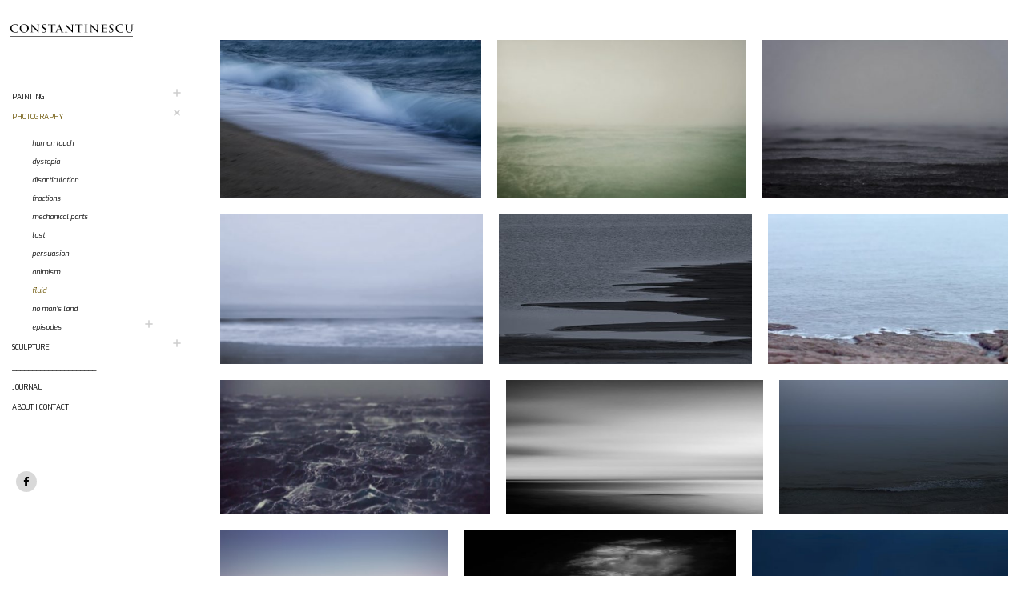

--- FILE ---
content_type: text/html; charset=UTF-8
request_url: https://crosslight.ro/dt_gallery/sea/
body_size: 11862
content:
<!DOCTYPE html>
<!--[if !(IE 6) | !(IE 7) | !(IE 8)  ]><!-->
<html lang="ro-RO" class="no-js">
<!--<![endif]-->
<head>
	<meta charset="UTF-8" />
				<meta name="viewport" content="width=device-width, initial-scale=1, maximum-scale=1, user-scalable=0"/>
			<meta name="theme-color" content="#6b5404"/>	<link rel="profile" href="https://gmpg.org/xfn/11" />
	<title>sea &#8211; Florin Constantinescu | visual artist</title>
<meta name='robots' content='max-image-preview:large' />
<link rel='dns-prefetch' href='//fonts.googleapis.com' />
<link rel="alternate" type="application/rss+xml" title="Florin Constantinescu | visual artist &raquo; Flux" href="https://crosslight.ro/feed/" />
<link rel="alternate" type="application/rss+xml" title="Florin Constantinescu | visual artist &raquo; Flux comentarii" href="https://crosslight.ro/comments/feed/" />
<link rel="alternate" title="oEmbed (JSON)" type="application/json+oembed" href="https://crosslight.ro/wp-json/oembed/1.0/embed?url=https%3A%2F%2Fcrosslight.ro%2Fdt_gallery%2Fsea%2F" />
<link rel="alternate" title="oEmbed (XML)" type="text/xml+oembed" href="https://crosslight.ro/wp-json/oembed/1.0/embed?url=https%3A%2F%2Fcrosslight.ro%2Fdt_gallery%2Fsea%2F&#038;format=xml" />
<style id='wp-img-auto-sizes-contain-inline-css'>
img:is([sizes=auto i],[sizes^="auto," i]){contain-intrinsic-size:3000px 1500px}
/*# sourceURL=wp-img-auto-sizes-contain-inline-css */
</style>
<style id='wp-emoji-styles-inline-css'>

	img.wp-smiley, img.emoji {
		display: inline !important;
		border: none !important;
		box-shadow: none !important;
		height: 1em !important;
		width: 1em !important;
		margin: 0 0.07em !important;
		vertical-align: -0.1em !important;
		background: none !important;
		padding: 0 !important;
	}
/*# sourceURL=wp-emoji-styles-inline-css */
</style>
<style id='wp-block-library-inline-css'>
:root{--wp-block-synced-color:#7a00df;--wp-block-synced-color--rgb:122,0,223;--wp-bound-block-color:var(--wp-block-synced-color);--wp-editor-canvas-background:#ddd;--wp-admin-theme-color:#007cba;--wp-admin-theme-color--rgb:0,124,186;--wp-admin-theme-color-darker-10:#006ba1;--wp-admin-theme-color-darker-10--rgb:0,107,160.5;--wp-admin-theme-color-darker-20:#005a87;--wp-admin-theme-color-darker-20--rgb:0,90,135;--wp-admin-border-width-focus:2px}@media (min-resolution:192dpi){:root{--wp-admin-border-width-focus:1.5px}}.wp-element-button{cursor:pointer}:root .has-very-light-gray-background-color{background-color:#eee}:root .has-very-dark-gray-background-color{background-color:#313131}:root .has-very-light-gray-color{color:#eee}:root .has-very-dark-gray-color{color:#313131}:root .has-vivid-green-cyan-to-vivid-cyan-blue-gradient-background{background:linear-gradient(135deg,#00d084,#0693e3)}:root .has-purple-crush-gradient-background{background:linear-gradient(135deg,#34e2e4,#4721fb 50%,#ab1dfe)}:root .has-hazy-dawn-gradient-background{background:linear-gradient(135deg,#faaca8,#dad0ec)}:root .has-subdued-olive-gradient-background{background:linear-gradient(135deg,#fafae1,#67a671)}:root .has-atomic-cream-gradient-background{background:linear-gradient(135deg,#fdd79a,#004a59)}:root .has-nightshade-gradient-background{background:linear-gradient(135deg,#330968,#31cdcf)}:root .has-midnight-gradient-background{background:linear-gradient(135deg,#020381,#2874fc)}:root{--wp--preset--font-size--normal:16px;--wp--preset--font-size--huge:42px}.has-regular-font-size{font-size:1em}.has-larger-font-size{font-size:2.625em}.has-normal-font-size{font-size:var(--wp--preset--font-size--normal)}.has-huge-font-size{font-size:var(--wp--preset--font-size--huge)}.has-text-align-center{text-align:center}.has-text-align-left{text-align:left}.has-text-align-right{text-align:right}.has-fit-text{white-space:nowrap!important}#end-resizable-editor-section{display:none}.aligncenter{clear:both}.items-justified-left{justify-content:flex-start}.items-justified-center{justify-content:center}.items-justified-right{justify-content:flex-end}.items-justified-space-between{justify-content:space-between}.screen-reader-text{border:0;clip-path:inset(50%);height:1px;margin:-1px;overflow:hidden;padding:0;position:absolute;width:1px;word-wrap:normal!important}.screen-reader-text:focus{background-color:#ddd;clip-path:none;color:#444;display:block;font-size:1em;height:auto;left:5px;line-height:normal;padding:15px 23px 14px;text-decoration:none;top:5px;width:auto;z-index:100000}html :where(.has-border-color){border-style:solid}html :where([style*=border-top-color]){border-top-style:solid}html :where([style*=border-right-color]){border-right-style:solid}html :where([style*=border-bottom-color]){border-bottom-style:solid}html :where([style*=border-left-color]){border-left-style:solid}html :where([style*=border-width]){border-style:solid}html :where([style*=border-top-width]){border-top-style:solid}html :where([style*=border-right-width]){border-right-style:solid}html :where([style*=border-bottom-width]){border-bottom-style:solid}html :where([style*=border-left-width]){border-left-style:solid}html :where(img[class*=wp-image-]){height:auto;max-width:100%}:where(figure){margin:0 0 1em}html :where(.is-position-sticky){--wp-admin--admin-bar--position-offset:var(--wp-admin--admin-bar--height,0px)}@media screen and (max-width:600px){html :where(.is-position-sticky){--wp-admin--admin-bar--position-offset:0px}}

/*# sourceURL=wp-block-library-inline-css */
</style><style id='global-styles-inline-css'>
:root{--wp--preset--aspect-ratio--square: 1;--wp--preset--aspect-ratio--4-3: 4/3;--wp--preset--aspect-ratio--3-4: 3/4;--wp--preset--aspect-ratio--3-2: 3/2;--wp--preset--aspect-ratio--2-3: 2/3;--wp--preset--aspect-ratio--16-9: 16/9;--wp--preset--aspect-ratio--9-16: 9/16;--wp--preset--color--black: #000000;--wp--preset--color--cyan-bluish-gray: #abb8c3;--wp--preset--color--white: #FFF;--wp--preset--color--pale-pink: #f78da7;--wp--preset--color--vivid-red: #cf2e2e;--wp--preset--color--luminous-vivid-orange: #ff6900;--wp--preset--color--luminous-vivid-amber: #fcb900;--wp--preset--color--light-green-cyan: #7bdcb5;--wp--preset--color--vivid-green-cyan: #00d084;--wp--preset--color--pale-cyan-blue: #8ed1fc;--wp--preset--color--vivid-cyan-blue: #0693e3;--wp--preset--color--vivid-purple: #9b51e0;--wp--preset--color--accent: #6b5404;--wp--preset--color--dark-gray: #111;--wp--preset--color--light-gray: #767676;--wp--preset--gradient--vivid-cyan-blue-to-vivid-purple: linear-gradient(135deg,rgb(6,147,227) 0%,rgb(155,81,224) 100%);--wp--preset--gradient--light-green-cyan-to-vivid-green-cyan: linear-gradient(135deg,rgb(122,220,180) 0%,rgb(0,208,130) 100%);--wp--preset--gradient--luminous-vivid-amber-to-luminous-vivid-orange: linear-gradient(135deg,rgb(252,185,0) 0%,rgb(255,105,0) 100%);--wp--preset--gradient--luminous-vivid-orange-to-vivid-red: linear-gradient(135deg,rgb(255,105,0) 0%,rgb(207,46,46) 100%);--wp--preset--gradient--very-light-gray-to-cyan-bluish-gray: linear-gradient(135deg,rgb(238,238,238) 0%,rgb(169,184,195) 100%);--wp--preset--gradient--cool-to-warm-spectrum: linear-gradient(135deg,rgb(74,234,220) 0%,rgb(151,120,209) 20%,rgb(207,42,186) 40%,rgb(238,44,130) 60%,rgb(251,105,98) 80%,rgb(254,248,76) 100%);--wp--preset--gradient--blush-light-purple: linear-gradient(135deg,rgb(255,206,236) 0%,rgb(152,150,240) 100%);--wp--preset--gradient--blush-bordeaux: linear-gradient(135deg,rgb(254,205,165) 0%,rgb(254,45,45) 50%,rgb(107,0,62) 100%);--wp--preset--gradient--luminous-dusk: linear-gradient(135deg,rgb(255,203,112) 0%,rgb(199,81,192) 50%,rgb(65,88,208) 100%);--wp--preset--gradient--pale-ocean: linear-gradient(135deg,rgb(255,245,203) 0%,rgb(182,227,212) 50%,rgb(51,167,181) 100%);--wp--preset--gradient--electric-grass: linear-gradient(135deg,rgb(202,248,128) 0%,rgb(113,206,126) 100%);--wp--preset--gradient--midnight: linear-gradient(135deg,rgb(2,3,129) 0%,rgb(40,116,252) 100%);--wp--preset--font-size--small: 13px;--wp--preset--font-size--medium: 20px;--wp--preset--font-size--large: 36px;--wp--preset--font-size--x-large: 42px;--wp--preset--spacing--20: 0.44rem;--wp--preset--spacing--30: 0.67rem;--wp--preset--spacing--40: 1rem;--wp--preset--spacing--50: 1.5rem;--wp--preset--spacing--60: 2.25rem;--wp--preset--spacing--70: 3.38rem;--wp--preset--spacing--80: 5.06rem;--wp--preset--shadow--natural: 6px 6px 9px rgba(0, 0, 0, 0.2);--wp--preset--shadow--deep: 12px 12px 50px rgba(0, 0, 0, 0.4);--wp--preset--shadow--sharp: 6px 6px 0px rgba(0, 0, 0, 0.2);--wp--preset--shadow--outlined: 6px 6px 0px -3px rgb(255, 255, 255), 6px 6px rgb(0, 0, 0);--wp--preset--shadow--crisp: 6px 6px 0px rgb(0, 0, 0);}:where(.is-layout-flex){gap: 0.5em;}:where(.is-layout-grid){gap: 0.5em;}body .is-layout-flex{display: flex;}.is-layout-flex{flex-wrap: wrap;align-items: center;}.is-layout-flex > :is(*, div){margin: 0;}body .is-layout-grid{display: grid;}.is-layout-grid > :is(*, div){margin: 0;}:where(.wp-block-columns.is-layout-flex){gap: 2em;}:where(.wp-block-columns.is-layout-grid){gap: 2em;}:where(.wp-block-post-template.is-layout-flex){gap: 1.25em;}:where(.wp-block-post-template.is-layout-grid){gap: 1.25em;}.has-black-color{color: var(--wp--preset--color--black) !important;}.has-cyan-bluish-gray-color{color: var(--wp--preset--color--cyan-bluish-gray) !important;}.has-white-color{color: var(--wp--preset--color--white) !important;}.has-pale-pink-color{color: var(--wp--preset--color--pale-pink) !important;}.has-vivid-red-color{color: var(--wp--preset--color--vivid-red) !important;}.has-luminous-vivid-orange-color{color: var(--wp--preset--color--luminous-vivid-orange) !important;}.has-luminous-vivid-amber-color{color: var(--wp--preset--color--luminous-vivid-amber) !important;}.has-light-green-cyan-color{color: var(--wp--preset--color--light-green-cyan) !important;}.has-vivid-green-cyan-color{color: var(--wp--preset--color--vivid-green-cyan) !important;}.has-pale-cyan-blue-color{color: var(--wp--preset--color--pale-cyan-blue) !important;}.has-vivid-cyan-blue-color{color: var(--wp--preset--color--vivid-cyan-blue) !important;}.has-vivid-purple-color{color: var(--wp--preset--color--vivid-purple) !important;}.has-black-background-color{background-color: var(--wp--preset--color--black) !important;}.has-cyan-bluish-gray-background-color{background-color: var(--wp--preset--color--cyan-bluish-gray) !important;}.has-white-background-color{background-color: var(--wp--preset--color--white) !important;}.has-pale-pink-background-color{background-color: var(--wp--preset--color--pale-pink) !important;}.has-vivid-red-background-color{background-color: var(--wp--preset--color--vivid-red) !important;}.has-luminous-vivid-orange-background-color{background-color: var(--wp--preset--color--luminous-vivid-orange) !important;}.has-luminous-vivid-amber-background-color{background-color: var(--wp--preset--color--luminous-vivid-amber) !important;}.has-light-green-cyan-background-color{background-color: var(--wp--preset--color--light-green-cyan) !important;}.has-vivid-green-cyan-background-color{background-color: var(--wp--preset--color--vivid-green-cyan) !important;}.has-pale-cyan-blue-background-color{background-color: var(--wp--preset--color--pale-cyan-blue) !important;}.has-vivid-cyan-blue-background-color{background-color: var(--wp--preset--color--vivid-cyan-blue) !important;}.has-vivid-purple-background-color{background-color: var(--wp--preset--color--vivid-purple) !important;}.has-black-border-color{border-color: var(--wp--preset--color--black) !important;}.has-cyan-bluish-gray-border-color{border-color: var(--wp--preset--color--cyan-bluish-gray) !important;}.has-white-border-color{border-color: var(--wp--preset--color--white) !important;}.has-pale-pink-border-color{border-color: var(--wp--preset--color--pale-pink) !important;}.has-vivid-red-border-color{border-color: var(--wp--preset--color--vivid-red) !important;}.has-luminous-vivid-orange-border-color{border-color: var(--wp--preset--color--luminous-vivid-orange) !important;}.has-luminous-vivid-amber-border-color{border-color: var(--wp--preset--color--luminous-vivid-amber) !important;}.has-light-green-cyan-border-color{border-color: var(--wp--preset--color--light-green-cyan) !important;}.has-vivid-green-cyan-border-color{border-color: var(--wp--preset--color--vivid-green-cyan) !important;}.has-pale-cyan-blue-border-color{border-color: var(--wp--preset--color--pale-cyan-blue) !important;}.has-vivid-cyan-blue-border-color{border-color: var(--wp--preset--color--vivid-cyan-blue) !important;}.has-vivid-purple-border-color{border-color: var(--wp--preset--color--vivid-purple) !important;}.has-vivid-cyan-blue-to-vivid-purple-gradient-background{background: var(--wp--preset--gradient--vivid-cyan-blue-to-vivid-purple) !important;}.has-light-green-cyan-to-vivid-green-cyan-gradient-background{background: var(--wp--preset--gradient--light-green-cyan-to-vivid-green-cyan) !important;}.has-luminous-vivid-amber-to-luminous-vivid-orange-gradient-background{background: var(--wp--preset--gradient--luminous-vivid-amber-to-luminous-vivid-orange) !important;}.has-luminous-vivid-orange-to-vivid-red-gradient-background{background: var(--wp--preset--gradient--luminous-vivid-orange-to-vivid-red) !important;}.has-very-light-gray-to-cyan-bluish-gray-gradient-background{background: var(--wp--preset--gradient--very-light-gray-to-cyan-bluish-gray) !important;}.has-cool-to-warm-spectrum-gradient-background{background: var(--wp--preset--gradient--cool-to-warm-spectrum) !important;}.has-blush-light-purple-gradient-background{background: var(--wp--preset--gradient--blush-light-purple) !important;}.has-blush-bordeaux-gradient-background{background: var(--wp--preset--gradient--blush-bordeaux) !important;}.has-luminous-dusk-gradient-background{background: var(--wp--preset--gradient--luminous-dusk) !important;}.has-pale-ocean-gradient-background{background: var(--wp--preset--gradient--pale-ocean) !important;}.has-electric-grass-gradient-background{background: var(--wp--preset--gradient--electric-grass) !important;}.has-midnight-gradient-background{background: var(--wp--preset--gradient--midnight) !important;}.has-small-font-size{font-size: var(--wp--preset--font-size--small) !important;}.has-medium-font-size{font-size: var(--wp--preset--font-size--medium) !important;}.has-large-font-size{font-size: var(--wp--preset--font-size--large) !important;}.has-x-large-font-size{font-size: var(--wp--preset--font-size--x-large) !important;}
/*# sourceURL=global-styles-inline-css */
</style>

<style id='classic-theme-styles-inline-css'>
/*! This file is auto-generated */
.wp-block-button__link{color:#fff;background-color:#32373c;border-radius:9999px;box-shadow:none;text-decoration:none;padding:calc(.667em + 2px) calc(1.333em + 2px);font-size:1.125em}.wp-block-file__button{background:#32373c;color:#fff;text-decoration:none}
/*# sourceURL=/wp-includes/css/classic-themes.min.css */
</style>
<link rel='stylesheet' id='the7-font-css' href='https://crosslight.ro/wp-content/themes/dt-the7/fonts/icomoon-the7-font/icomoon-the7-font.min.css?ver=14.0.2.1' media='all' />
<link rel='stylesheet' id='the7-awesome-fonts-css' href='https://crosslight.ro/wp-content/themes/dt-the7/fonts/FontAwesome/css/all.min.css?ver=14.0.2.1' media='all' />
<link rel='stylesheet' id='the7-awesome-fonts-back-css' href='https://crosslight.ro/wp-content/themes/dt-the7/fonts/FontAwesome/back-compat.min.css?ver=14.0.2.1' media='all' />
<link rel='stylesheet' id='dt-web-fonts-css' href='https://fonts.googleapis.com/css?family=Open+Sans:400,600,700%7CExo:400,600,700,italic,normalnormal%7CRoboto:400,600,700' media='all' />
<link rel='stylesheet' id='dt-main-css' href='https://crosslight.ro/wp-content/themes/dt-the7/css/main.min.css?ver=14.0.2.1' media='all' />
<style id='dt-main-inline-css'>
body #load {
  display: block;
  height: 100%;
  overflow: hidden;
  position: fixed;
  width: 100%;
  z-index: 9901;
  opacity: 1;
  visibility: visible;
  transition: all .35s ease-out;
}
.load-wrap {
  width: 100%;
  height: 100%;
  background-position: center center;
  background-repeat: no-repeat;
  text-align: center;
  display: -ms-flexbox;
  display: -ms-flex;
  display: flex;
  -ms-align-items: center;
  -ms-flex-align: center;
  align-items: center;
  -ms-flex-flow: column wrap;
  flex-flow: column wrap;
  -ms-flex-pack: center;
  -ms-justify-content: center;
  justify-content: center;
}
.load-wrap > svg {
  position: absolute;
  top: 50%;
  left: 50%;
  transform: translate(-50%,-50%);
}
#load {
  background: var(--the7-elementor-beautiful-loading-bg,rgba(107,84,4,0));
  --the7-beautiful-spinner-color2: var(--the7-beautiful-spinner-color,#ffffff);
}

/*# sourceURL=dt-main-inline-css */
</style>
<link rel='stylesheet' id='the7-custom-scrollbar-css' href='https://crosslight.ro/wp-content/themes/dt-the7/lib/custom-scrollbar/custom-scrollbar.min.css?ver=14.0.2.1' media='all' />
<link rel='stylesheet' id='the7-wpbakery-css' href='https://crosslight.ro/wp-content/themes/dt-the7/css/wpbakery.min.css?ver=14.0.2.1' media='all' />
<link rel='stylesheet' id='the7-core-css' href='https://crosslight.ro/wp-content/plugins/dt-the7-core/assets/css/post-type.min.css?ver=2.7.12' media='all' />
<link rel='stylesheet' id='the7-css-vars-css' href='https://crosslight.ro/wp-content/uploads/the7-css/css-vars.css?ver=ca1e268599fd' media='all' />
<link rel='stylesheet' id='dt-custom-css' href='https://crosslight.ro/wp-content/uploads/the7-css/custom.css?ver=ca1e268599fd' media='all' />
<link rel='stylesheet' id='dt-media-css' href='https://crosslight.ro/wp-content/uploads/the7-css/media.css?ver=ca1e268599fd' media='all' />
<link rel='stylesheet' id='the7-mega-menu-css' href='https://crosslight.ro/wp-content/uploads/the7-css/mega-menu.css?ver=ca1e268599fd' media='all' />
<link rel='stylesheet' id='the7-elements-albums-portfolio-css' href='https://crosslight.ro/wp-content/uploads/the7-css/the7-elements-albums-portfolio.css?ver=ca1e268599fd' media='all' />
<link rel='stylesheet' id='the7-elements-css' href='https://crosslight.ro/wp-content/uploads/the7-css/post-type-dynamic.css?ver=ca1e268599fd' media='all' />
<link rel='stylesheet' id='style-css' href='https://crosslight.ro/wp-content/themes/dt-the7/style.css?ver=14.0.2.1' media='all' />
<script src="https://crosslight.ro/wp-includes/js/jquery/jquery.min.js?ver=3.7.1" id="jquery-core-js"></script>
<script src="https://crosslight.ro/wp-includes/js/jquery/jquery-migrate.min.js?ver=3.4.1" id="jquery-migrate-js"></script>
<script id="dt-above-fold-js-extra">
var dtLocal = {"themeUrl":"https://crosslight.ro/wp-content/themes/dt-the7","passText":"To view this protected post, enter the password below:","moreButtonText":{"loading":"Loading...","loadMore":"Load more"},"postID":"333","ajaxurl":"https://crosslight.ro/wp-admin/admin-ajax.php","REST":{"baseUrl":"https://crosslight.ro/wp-json/the7/v1","endpoints":{"sendMail":"/send-mail"}},"contactMessages":{"required":"One or more fields have an error. Please check and try again.","terms":"Please accept the privacy policy.","fillTheCaptchaError":"Please, fill the captcha."},"captchaSiteKey":"","ajaxNonce":"5bc868121f","pageData":"","themeSettings":{"smoothScroll":"on","lazyLoading":false,"desktopHeader":{"height":""},"ToggleCaptionEnabled":"disabled","ToggleCaption":"Navigation","floatingHeader":{"showAfter":64,"showMenu":false,"height":60,"logo":{"showLogo":false,"html":"","url":"https://crosslight.ro/"}},"topLine":{"floatingTopLine":{"logo":{"showLogo":false,"html":""}}},"mobileHeader":{"firstSwitchPoint":800,"secondSwitchPoint":300,"firstSwitchPointHeight":60,"secondSwitchPointHeight":60,"mobileToggleCaptionEnabled":"disabled","mobileToggleCaption":"Menu"},"stickyMobileHeaderFirstSwitch":{"logo":{"html":"\u003Cimg class=\" preload-me\" src=\"https://crosslight.ro/wp-content/uploads/2018/12/logo-constantinescu.jpg\" srcset=\"https://crosslight.ro/wp-content/uploads/2018/12/logo-constantinescu.jpg 169w, https://crosslight.ro/wp-content/uploads/2018/12/logo-constantinescu.jpg 169w\" width=\"169\" height=\"35\"   sizes=\"169px\" alt=\"Florin Constantinescu | visual artist\" /\u003E"}},"stickyMobileHeaderSecondSwitch":{"logo":{"html":"\u003Cimg class=\" preload-me\" src=\"https://crosslight.ro/wp-content/uploads/2018/12/logo-constantinescu.jpg\" srcset=\"https://crosslight.ro/wp-content/uploads/2018/12/logo-constantinescu.jpg 169w, https://crosslight.ro/wp-content/uploads/2018/12/logo-constantinescu.jpg 169w\" width=\"169\" height=\"35\"   sizes=\"169px\" alt=\"Florin Constantinescu | visual artist\" /\u003E"}},"sidebar":{"switchPoint":990},"boxedWidth":"1280px"},"VCMobileScreenWidth":"768"};
var dtShare = {"shareButtonText":{"facebook":"Share on Facebook","twitter":"Share on X","pinterest":"Pin it","linkedin":"Share on Linkedin","whatsapp":"Share on Whatsapp"},"overlayOpacity":"85"};
//# sourceURL=dt-above-fold-js-extra
</script>
<script src="https://crosslight.ro/wp-content/themes/dt-the7/js/above-the-fold.min.js?ver=14.0.2.1" id="dt-above-fold-js"></script>
<script></script><link rel="https://api.w.org/" href="https://crosslight.ro/wp-json/" /><link rel="alternate" title="JSON" type="application/json" href="https://crosslight.ro/wp-json/wp/v2/dt_gallery/333" /><link rel="EditURI" type="application/rsd+xml" title="RSD" href="https://crosslight.ro/xmlrpc.php?rsd" />
<meta name="generator" content="WordPress 6.9" />
<link rel="canonical" href="https://crosslight.ro/dt_gallery/sea/" />
<link rel='shortlink' href='https://crosslight.ro/?p=333' />
<meta property="og:site_name" content="Florin Constantinescu | visual artist" />
<meta property="og:title" content="sea" />
<meta property="og:url" content="https://crosslight.ro/dt_gallery/sea/" />
<meta property="og:type" content="article" />
<style>.recentcomments a{display:inline !important;padding:0 !important;margin:0 !important;}</style><meta name="generator" content="Powered by WPBakery Page Builder - drag and drop page builder for WordPress."/>
<script type="text/javascript" id="the7-loader-script">
document.addEventListener("DOMContentLoaded", function(event) {
	var load = document.getElementById("load");
	if(!load.classList.contains('loader-removed')){
		var removeLoading = setTimeout(function() {
			load.className += " loader-removed";
		}, 300);
	}
});
</script>
		<link rel="icon" href="https://crosslight.ro/wp-content/uploads/2018/02/icon.png" type="image/png" sizes="16x16"/><link rel="icon" href="https://crosslight.ro/wp-content/uploads/2018/02/icon.png" type="image/png" sizes="32x32"/><noscript><style> .wpb_animate_when_almost_visible { opacity: 1; }</style></noscript><!-- Global site tag (gtag.js) - Google Analytics -->
<script async src="https://www.googletagmanager.com/gtag/js?id=UA-129431855-1"></script>
<script>
  window.dataLayer = window.dataLayer || [];
  function gtag(){dataLayer.push(arguments);}
  gtag('js', new Date());

  gtag('config', 'UA-129431855-1');
</script>
</head>
<body id="the7-body" class="wp-singular dt_gallery-template-default single single-dt_gallery postid-333 wp-embed-responsive wp-theme-dt-the7 the7-core-ver-2.7.12 layout-grid grid-text-hovers description-on-hover no-comments title-off dt-responsive-on justified-grid header-side-left right-mobile-menu-close-icon ouside-menu-close-icon mobile-hamburger-close-bg-enable mobile-hamburger-close-bg-hover-enable  fade-medium-mobile-menu-close-icon fade-small-menu-close-icon srcset-enabled btn-flat custom-btn-color custom-btn-hover-color first-switch-logo-right first-switch-menu-left second-switch-logo-right second-switch-menu-left popup-message-style fullscreen-photo-scroller the7-ver-14.0.2.1 dt-fa-compatibility wpb-js-composer js-comp-ver-8.7.2 vc_responsive">
<!-- The7 14.0.2.1 -->
<div id="load" class="hourglass-loader">
	<div class="load-wrap"><style type="text/css">
    .the7-spinner {
        width: 60px;
        height: 72px;
        position: relative;
    }
    .the7-spinner > div {
        animation: spinner-animation 1.2s cubic-bezier(1, 1, 1, 1) infinite;
        width: 9px;
        left: 0;
        display: inline-block;
        position: absolute;
        background-color:var(--the7-beautiful-spinner-color2);
        height: 18px;
        top: 27px;
    }
    div.the7-spinner-animate-2 {
        animation-delay: 0.2s;
        left: 13px
    }
    div.the7-spinner-animate-3 {
        animation-delay: 0.4s;
        left: 26px
    }
    div.the7-spinner-animate-4 {
        animation-delay: 0.6s;
        left: 39px
    }
    div.the7-spinner-animate-5 {
        animation-delay: 0.8s;
        left: 52px
    }
    @keyframes spinner-animation {
        0% {
            top: 27px;
            height: 18px;
        }
        20% {
            top: 9px;
            height: 54px;
        }
        50% {
            top: 27px;
            height: 18px;
        }
        100% {
            top: 27px;
            height: 18px;
        }
    }
</style>

<div class="the7-spinner">
    <div class="the7-spinner-animate-1"></div>
    <div class="the7-spinner-animate-2"></div>
    <div class="the7-spinner-animate-3"></div>
    <div class="the7-spinner-animate-4"></div>
    <div class="the7-spinner-animate-5"></div>
</div></div>
</div>
<div id="page" >
	<a class="skip-link screen-reader-text" href="#content">Skip to content</a>

<div class="masthead side-header content-left widgets full-height h-justify surround shadow-mobile-header-decoration sub-downwards small-mobile-menu-icon mobile-menu-icon-bg-on mobile-menu-icon-hover-bg-on show-sub-menu-on-hover">
	

	<div class="top-bar top-bar-empty top-bar-line-hide">
	<div class="top-bar-bg" ></div>
	<div class="mini-widgets left-widgets"></div><div class="mini-widgets right-widgets"></div></div>

	<header class="header-bar" role="banner">

		<div class="branding">
	<div id="site-title" class="assistive-text">Florin Constantinescu | visual artist</div>
	<div id="site-description" class="assistive-text">contemporary art</div>
	<a class="" href="https://crosslight.ro/"><img class=" preload-me" src="https://crosslight.ro/wp-content/uploads/2018/12/logo-constantinescu.jpg" srcset="https://crosslight.ro/wp-content/uploads/2018/12/logo-constantinescu.jpg 169w, https://crosslight.ro/wp-content/uploads/2018/12/logo-constantinescu.jpg 169w" width="169" height="35"   sizes="169px" alt="Florin Constantinescu | visual artist" /></a></div>

		<ul id="primary-menu" class="main-nav underline-decoration upwards-line level-arrows-on outside-item-remove-margin"><li class="menu-item menu-item-type-taxonomy menu-item-object-category menu-item-has-children menu-item-202 first has-children depth-0"><a href='https://crosslight.ro/category/uncategorized/' class='not-clickable-item' data-level='1' aria-haspopup='true' aria-expanded='false'><span class="menu-item-text"><span class="menu-text">PAINTING</span></span></a><ul class="sub-nav level-arrows-on" role="group"><li class="menu-item menu-item-type-post_type menu-item-object-dt_gallery menu-item-269 first depth-1"><a href='https://crosslight.ro/dt_gallery/utopian-spaces/' data-level='2'><span class="menu-item-text"><span class="menu-text">utopian spaces</span></span></a></li> <li class="menu-item menu-item-type-post_type menu-item-object-dt_gallery menu-item-295 depth-1"><a href='https://crosslight.ro/dt_gallery/utopian-geometries/' data-level='2'><span class="menu-item-text"><span class="menu-text">utopian geometries</span></span></a></li> <li class="menu-item menu-item-type-post_type menu-item-object-dt_gallery menu-item-309 depth-1"><a href='https://crosslight.ro/dt_gallery/utopian-dreams/' data-level='2'><span class="menu-item-text"><span class="menu-text">utopian dreams</span></span></a></li> </ul></li> <li class="menu-item menu-item-type-taxonomy menu-item-object-category current-menu-ancestor current-menu-parent menu-item-has-children menu-item-59 act has-children depth-0"><a href='https://crosslight.ro/category/uncategorized/' class='not-clickable-item' data-level='1' aria-haspopup='true' aria-expanded='false'><span class="menu-item-text"><span class="menu-text">PHOTOGRAPHY</span></span></a><ul class="sub-nav level-arrows-on" role="group"><li class="menu-item menu-item-type-post_type menu-item-object-dt_gallery menu-item-55 first depth-1"><a href='https://crosslight.ro/dt_gallery/human-touch/' data-level='2'><span class="menu-item-text"><span class="menu-text">human touch</span></span></a></li> <li class="menu-item menu-item-type-post_type menu-item-object-dt_gallery menu-item-97 depth-1"><a href='https://crosslight.ro/dt_gallery/dystopia/' data-level='2'><span class="menu-item-text"><span class="menu-text">dystopia</span></span></a></li> <li class="menu-item menu-item-type-post_type menu-item-object-dt_gallery menu-item-149 depth-1"><a href='https://crosslight.ro/dt_gallery/disarticulation/' data-level='2'><span class="menu-item-text"><span class="menu-text">disarticulation</span></span></a></li> <li class="menu-item menu-item-type-post_type menu-item-object-dt_gallery menu-item-198 depth-1"><a href='https://crosslight.ro/dt_gallery/fractions/' data-level='2'><span class="menu-item-text"><span class="menu-text">fractions</span></span></a></li> <li class="menu-item menu-item-type-post_type menu-item-object-dt_gallery menu-item-248 depth-1"><a href='https://crosslight.ro/dt_gallery/mechanical-parts/' data-level='2'><span class="menu-item-text"><span class="menu-text">mechanical parts</span></span></a></li> <li class="menu-item menu-item-type-post_type menu-item-object-dt_gallery menu-item-331 depth-1"><a href='https://crosslight.ro/dt_gallery/lost/' data-level='2'><span class="menu-item-text"><span class="menu-text">lost</span></span></a></li> <li class="menu-item menu-item-type-post_type menu-item-object-dt_gallery menu-item-530 depth-1"><a href='https://crosslight.ro/dt_gallery/persuasion/' data-level='2'><span class="menu-item-text"><span class="menu-text">persuasion</span></span></a></li> <li class="menu-item menu-item-type-post_type menu-item-object-dt_gallery menu-item-569 depth-1"><a href='https://crosslight.ro/dt_gallery/animism/' data-level='2'><span class="menu-item-text"><span class="menu-text">animism</span></span></a></li> <li class="menu-item menu-item-type-post_type menu-item-object-dt_gallery current-menu-item menu-item-347 act depth-1"><a href='https://crosslight.ro/dt_gallery/sea/' data-level='2'><span class="menu-item-text"><span class="menu-text">fluid</span></span></a></li> <li class="menu-item menu-item-type-post_type menu-item-object-dt_gallery menu-item-432 depth-1"><a href='https://crosslight.ro/dt_gallery/no-mans-land/' data-level='2'><span class="menu-item-text"><span class="menu-text">no man&#8217;s land</span></span></a></li> <li class="menu-item menu-item-type-taxonomy menu-item-object-category menu-item-has-children menu-item-449 has-children depth-1"><a href='https://crosslight.ro/category/uncategorized/' class='not-clickable-item' data-level='2' aria-haspopup='true' aria-expanded='false'><span class="menu-item-text"><span class="menu-text">episodes</span></span></a><ul class="sub-nav level-arrows-on" role="group"><li class="menu-item menu-item-type-post_type menu-item-object-dt_gallery menu-item-1128 first depth-2"><a href='https://crosslight.ro/dt_gallery/cage/' data-level='3'><span class="menu-item-text"><span class="menu-text">cage</span></span></a></li> <li class="menu-item menu-item-type-post_type menu-item-object-dt_gallery menu-item-1789 depth-2"><a href='https://crosslight.ro/dt_gallery/fake-life/' data-level='3'><span class="menu-item-text"><span class="menu-text">fake life</span></span></a></li> <li class="menu-item menu-item-type-post_type menu-item-object-dt_gallery menu-item-363 depth-2"><a href='https://crosslight.ro/dt_gallery/angels-are-like-us/' data-level='3'><span class="menu-item-text"><span class="menu-text">angels are like us</span></span></a></li> <li class="menu-item menu-item-type-post_type menu-item-object-dt_gallery menu-item-646 depth-2"><a href='https://crosslight.ro/dt_gallery/faceless/' data-level='3'><span class="menu-item-text"><span class="menu-text">faceless</span></span></a></li> <li class="menu-item menu-item-type-post_type menu-item-object-dt_gallery menu-item-450 depth-2"><a href='https://crosslight.ro/dt_gallery/dance-lesson/' data-level='3'><span class="menu-item-text"><span class="menu-text">dance lesson</span></span></a></li> <li class="menu-item menu-item-type-post_type menu-item-object-dt_gallery menu-item-460 depth-2"><a href='https://crosslight.ro/dt_gallery/medusa/' data-level='3'><span class="menu-item-text"><span class="menu-text">medusa</span></span></a></li> <li class="menu-item menu-item-type-post_type menu-item-object-dt_gallery menu-item-625 depth-2"><a href='https://crosslight.ro/dt_gallery/blue/' data-level='3'><span class="menu-item-text"><span class="menu-text">blue?</span></span></a></li> <li class="menu-item menu-item-type-post_type menu-item-object-dt_gallery menu-item-597 depth-2"><a href='https://crosslight.ro/dt_gallery/1980/' data-level='3'><span class="menu-item-text"><span class="menu-text">1980</span></span></a></li> <li class="menu-item menu-item-type-post_type menu-item-object-dt_gallery menu-item-492 depth-2"><a href='https://crosslight.ro/dt_gallery/a-kind-of-bugs/' data-level='3'><span class="menu-item-text"><span class="menu-text">a kind of bugs</span></span></a></li> <li class="menu-item menu-item-type-post_type menu-item-object-dt_gallery menu-item-388 depth-2"><a href='https://crosslight.ro/dt_gallery/chaotic-dream/' data-level='3'><span class="menu-item-text"><span class="menu-text">chaotic dream</span></span></a></li> <li class="menu-item menu-item-type-post_type menu-item-object-dt_gallery menu-item-612 depth-2"><a href='https://crosslight.ro/dt_gallery/avatar/' data-level='3'><span class="menu-item-text"><span class="menu-text">avatar</span></span></a></li> <li class="menu-item menu-item-type-post_type menu-item-object-dt_gallery menu-item-664 depth-2"><a href='https://crosslight.ro/dt_gallery/foolish-vision/' data-level='3'><span class="menu-item-text"><span class="menu-text">foolish vision</span></span></a></li> </ul></li> </ul></li> <li class="menu-item menu-item-type-taxonomy menu-item-object-category menu-item-has-children menu-item-203 has-children depth-0"><a href='https://crosslight.ro/category/uncategorized/' class='not-clickable-item' data-level='1' aria-haspopup='true' aria-expanded='false'><span class="menu-item-text"><span class="menu-text">SCULPTURE</span></span></a><ul class="sub-nav level-arrows-on" role="group"><li class="menu-item menu-item-type-post_type menu-item-object-dt_gallery menu-item-691 first depth-1"><a href='https://crosslight.ro/dt_gallery/gallery-1/' data-level='2'><span class="menu-item-text"><span class="menu-text">gallery 1</span></span></a></li> <li class="menu-item menu-item-type-post_type menu-item-object-dt_gallery menu-item-737 depth-1"><a href='https://crosslight.ro/dt_gallery/gallery-2/' data-level='2'><span class="menu-item-text"><span class="menu-text">gallery 2</span></span></a></li> <li class="menu-item menu-item-type-post_type menu-item-object-dt_gallery menu-item-785 depth-1"><a href='https://crosslight.ro/dt_gallery/gallery-3/' data-level='2'><span class="menu-item-text"><span class="menu-text">gallery 3</span></span></a></li> <li class="menu-item menu-item-type-post_type menu-item-object-dt_gallery menu-item-860 depth-1"><a href='https://crosslight.ro/dt_gallery/gallery-4/' data-level='2'><span class="menu-item-text"><span class="menu-text">gallery 4</span></span></a></li> </ul></li> <li class="menu-item menu-item-type-custom menu-item-object-custom menu-item-1829 depth-0"><a href='#' data-level='1'><span class="menu-item-text"><span class="menu-text">_____________________</span></span></a></li> <li class="menu-item menu-item-type-post_type menu-item-object-page menu-item-915 depth-0"><a href='https://crosslight.ro/journal/' data-level='1'><span class="menu-item-text"><span class="menu-text">JOURNAL</span></span></a></li> <li class="menu-item menu-item-type-post_type menu-item-object-page menu-item-16 last depth-0"><a href='https://crosslight.ro/bio-contact/' data-level='1'><span class="menu-item-text"><span class="menu-text">ABOUT | CONTACT</span></span></a></li> </ul>
		<div class="mini-widgets"><div class="soc-ico show-on-desktop in-menu-first-switch in-menu-second-switch custom-bg disabled-border border-off hover-accent-bg hover-disabled-border  hover-border-off"><a title="Facebook page opens in new window" href="https://www.facebook.com/florin.constantinescu47/" target="_blank" class="facebook"><span class="soc-font-icon"></span><span class="screen-reader-text">Facebook page opens in new window</span></a></div></div>
	</header>

</div>
<div role="navigation" aria-label="Main Menu" class="dt-mobile-header mobile-menu-show-divider">
	<div class="dt-close-mobile-menu-icon" aria-label="Close" role="button" tabindex="0"><div class="close-line-wrap"><span class="close-line"></span><span class="close-line"></span><span class="close-line"></span></div></div>	<ul id="mobile-menu" class="mobile-main-nav">
		<li class="menu-item menu-item-type-taxonomy menu-item-object-category menu-item-has-children menu-item-202 first has-children depth-0"><a href='https://crosslight.ro/category/uncategorized/' class='not-clickable-item' data-level='1' aria-haspopup='true' aria-expanded='false'><span class="menu-item-text"><span class="menu-text">PAINTING</span></span></a><ul class="sub-nav level-arrows-on" role="group"><li class="menu-item menu-item-type-post_type menu-item-object-dt_gallery menu-item-269 first depth-1"><a href='https://crosslight.ro/dt_gallery/utopian-spaces/' data-level='2'><span class="menu-item-text"><span class="menu-text">utopian spaces</span></span></a></li> <li class="menu-item menu-item-type-post_type menu-item-object-dt_gallery menu-item-295 depth-1"><a href='https://crosslight.ro/dt_gallery/utopian-geometries/' data-level='2'><span class="menu-item-text"><span class="menu-text">utopian geometries</span></span></a></li> <li class="menu-item menu-item-type-post_type menu-item-object-dt_gallery menu-item-309 depth-1"><a href='https://crosslight.ro/dt_gallery/utopian-dreams/' data-level='2'><span class="menu-item-text"><span class="menu-text">utopian dreams</span></span></a></li> </ul></li> <li class="menu-item menu-item-type-taxonomy menu-item-object-category current-menu-ancestor current-menu-parent menu-item-has-children menu-item-59 act has-children depth-0"><a href='https://crosslight.ro/category/uncategorized/' class='not-clickable-item' data-level='1' aria-haspopup='true' aria-expanded='false'><span class="menu-item-text"><span class="menu-text">PHOTOGRAPHY</span></span></a><ul class="sub-nav level-arrows-on" role="group"><li class="menu-item menu-item-type-post_type menu-item-object-dt_gallery menu-item-55 first depth-1"><a href='https://crosslight.ro/dt_gallery/human-touch/' data-level='2'><span class="menu-item-text"><span class="menu-text">human touch</span></span></a></li> <li class="menu-item menu-item-type-post_type menu-item-object-dt_gallery menu-item-97 depth-1"><a href='https://crosslight.ro/dt_gallery/dystopia/' data-level='2'><span class="menu-item-text"><span class="menu-text">dystopia</span></span></a></li> <li class="menu-item menu-item-type-post_type menu-item-object-dt_gallery menu-item-149 depth-1"><a href='https://crosslight.ro/dt_gallery/disarticulation/' data-level='2'><span class="menu-item-text"><span class="menu-text">disarticulation</span></span></a></li> <li class="menu-item menu-item-type-post_type menu-item-object-dt_gallery menu-item-198 depth-1"><a href='https://crosslight.ro/dt_gallery/fractions/' data-level='2'><span class="menu-item-text"><span class="menu-text">fractions</span></span></a></li> <li class="menu-item menu-item-type-post_type menu-item-object-dt_gallery menu-item-248 depth-1"><a href='https://crosslight.ro/dt_gallery/mechanical-parts/' data-level='2'><span class="menu-item-text"><span class="menu-text">mechanical parts</span></span></a></li> <li class="menu-item menu-item-type-post_type menu-item-object-dt_gallery menu-item-331 depth-1"><a href='https://crosslight.ro/dt_gallery/lost/' data-level='2'><span class="menu-item-text"><span class="menu-text">lost</span></span></a></li> <li class="menu-item menu-item-type-post_type menu-item-object-dt_gallery menu-item-530 depth-1"><a href='https://crosslight.ro/dt_gallery/persuasion/' data-level='2'><span class="menu-item-text"><span class="menu-text">persuasion</span></span></a></li> <li class="menu-item menu-item-type-post_type menu-item-object-dt_gallery menu-item-569 depth-1"><a href='https://crosslight.ro/dt_gallery/animism/' data-level='2'><span class="menu-item-text"><span class="menu-text">animism</span></span></a></li> <li class="menu-item menu-item-type-post_type menu-item-object-dt_gallery current-menu-item menu-item-347 act depth-1"><a href='https://crosslight.ro/dt_gallery/sea/' data-level='2'><span class="menu-item-text"><span class="menu-text">fluid</span></span></a></li> <li class="menu-item menu-item-type-post_type menu-item-object-dt_gallery menu-item-432 depth-1"><a href='https://crosslight.ro/dt_gallery/no-mans-land/' data-level='2'><span class="menu-item-text"><span class="menu-text">no man&#8217;s land</span></span></a></li> <li class="menu-item menu-item-type-taxonomy menu-item-object-category menu-item-has-children menu-item-449 has-children depth-1"><a href='https://crosslight.ro/category/uncategorized/' class='not-clickable-item' data-level='2' aria-haspopup='true' aria-expanded='false'><span class="menu-item-text"><span class="menu-text">episodes</span></span></a><ul class="sub-nav level-arrows-on" role="group"><li class="menu-item menu-item-type-post_type menu-item-object-dt_gallery menu-item-1128 first depth-2"><a href='https://crosslight.ro/dt_gallery/cage/' data-level='3'><span class="menu-item-text"><span class="menu-text">cage</span></span></a></li> <li class="menu-item menu-item-type-post_type menu-item-object-dt_gallery menu-item-1789 depth-2"><a href='https://crosslight.ro/dt_gallery/fake-life/' data-level='3'><span class="menu-item-text"><span class="menu-text">fake life</span></span></a></li> <li class="menu-item menu-item-type-post_type menu-item-object-dt_gallery menu-item-363 depth-2"><a href='https://crosslight.ro/dt_gallery/angels-are-like-us/' data-level='3'><span class="menu-item-text"><span class="menu-text">angels are like us</span></span></a></li> <li class="menu-item menu-item-type-post_type menu-item-object-dt_gallery menu-item-646 depth-2"><a href='https://crosslight.ro/dt_gallery/faceless/' data-level='3'><span class="menu-item-text"><span class="menu-text">faceless</span></span></a></li> <li class="menu-item menu-item-type-post_type menu-item-object-dt_gallery menu-item-450 depth-2"><a href='https://crosslight.ro/dt_gallery/dance-lesson/' data-level='3'><span class="menu-item-text"><span class="menu-text">dance lesson</span></span></a></li> <li class="menu-item menu-item-type-post_type menu-item-object-dt_gallery menu-item-460 depth-2"><a href='https://crosslight.ro/dt_gallery/medusa/' data-level='3'><span class="menu-item-text"><span class="menu-text">medusa</span></span></a></li> <li class="menu-item menu-item-type-post_type menu-item-object-dt_gallery menu-item-625 depth-2"><a href='https://crosslight.ro/dt_gallery/blue/' data-level='3'><span class="menu-item-text"><span class="menu-text">blue?</span></span></a></li> <li class="menu-item menu-item-type-post_type menu-item-object-dt_gallery menu-item-597 depth-2"><a href='https://crosslight.ro/dt_gallery/1980/' data-level='3'><span class="menu-item-text"><span class="menu-text">1980</span></span></a></li> <li class="menu-item menu-item-type-post_type menu-item-object-dt_gallery menu-item-492 depth-2"><a href='https://crosslight.ro/dt_gallery/a-kind-of-bugs/' data-level='3'><span class="menu-item-text"><span class="menu-text">a kind of bugs</span></span></a></li> <li class="menu-item menu-item-type-post_type menu-item-object-dt_gallery menu-item-388 depth-2"><a href='https://crosslight.ro/dt_gallery/chaotic-dream/' data-level='3'><span class="menu-item-text"><span class="menu-text">chaotic dream</span></span></a></li> <li class="menu-item menu-item-type-post_type menu-item-object-dt_gallery menu-item-612 depth-2"><a href='https://crosslight.ro/dt_gallery/avatar/' data-level='3'><span class="menu-item-text"><span class="menu-text">avatar</span></span></a></li> <li class="menu-item menu-item-type-post_type menu-item-object-dt_gallery menu-item-664 depth-2"><a href='https://crosslight.ro/dt_gallery/foolish-vision/' data-level='3'><span class="menu-item-text"><span class="menu-text">foolish vision</span></span></a></li> </ul></li> </ul></li> <li class="menu-item menu-item-type-taxonomy menu-item-object-category menu-item-has-children menu-item-203 has-children depth-0"><a href='https://crosslight.ro/category/uncategorized/' class='not-clickable-item' data-level='1' aria-haspopup='true' aria-expanded='false'><span class="menu-item-text"><span class="menu-text">SCULPTURE</span></span></a><ul class="sub-nav level-arrows-on" role="group"><li class="menu-item menu-item-type-post_type menu-item-object-dt_gallery menu-item-691 first depth-1"><a href='https://crosslight.ro/dt_gallery/gallery-1/' data-level='2'><span class="menu-item-text"><span class="menu-text">gallery 1</span></span></a></li> <li class="menu-item menu-item-type-post_type menu-item-object-dt_gallery menu-item-737 depth-1"><a href='https://crosslight.ro/dt_gallery/gallery-2/' data-level='2'><span class="menu-item-text"><span class="menu-text">gallery 2</span></span></a></li> <li class="menu-item menu-item-type-post_type menu-item-object-dt_gallery menu-item-785 depth-1"><a href='https://crosslight.ro/dt_gallery/gallery-3/' data-level='2'><span class="menu-item-text"><span class="menu-text">gallery 3</span></span></a></li> <li class="menu-item menu-item-type-post_type menu-item-object-dt_gallery menu-item-860 depth-1"><a href='https://crosslight.ro/dt_gallery/gallery-4/' data-level='2'><span class="menu-item-text"><span class="menu-text">gallery 4</span></span></a></li> </ul></li> <li class="menu-item menu-item-type-custom menu-item-object-custom menu-item-1829 depth-0"><a href='#' data-level='1'><span class="menu-item-text"><span class="menu-text">_____________________</span></span></a></li> <li class="menu-item menu-item-type-post_type menu-item-object-page menu-item-915 depth-0"><a href='https://crosslight.ro/journal/' data-level='1'><span class="menu-item-text"><span class="menu-text">JOURNAL</span></span></a></li> <li class="menu-item menu-item-type-post_type menu-item-object-page menu-item-16 last depth-0"><a href='https://crosslight.ro/bio-contact/' data-level='1'><span class="menu-item-text"><span class="menu-text">ABOUT | CONTACT</span></span></a></li> 	</ul>
	<div class='mobile-mini-widgets-in-menu'></div>
</div>




<div id="main" class="sidebar-none sidebar-divider-off">

	
	<div class="main-gradient"></div>
	<div class="wf-wrap">
	<div class="wf-container-main">

	

			<div id="content" class="content" role="main">

				
<article id="post-333" class="project-post post-333 dt_gallery type-dt_gallery status-publish description-off">

	<div class="full-width-wrap"><div class="wf-container dt-gallery-container single-gallery-media loading-effect-fade-in iso-grid jg-container" data-padding="10px" data-cur-page="1" data-target-height="200px" data-columns="3"><div class="wf-cell" data-post-id="334" data-date="2017-12-19T08:31:10+03:00" data-name="sea photography © Florin Constantinescu 0">
<article class="post post-334 attachment type-attachment status-inherit description-off">

	<figure class="rollover-project links-hovers-disabled">
	<a href="https://crosslight.ro/wp-content/uploads/2017/12/sea-photography-©-Florin-Constantinescu-0.jpg" class="rollover rollover-zoom dt-pswp-item"  data-dt-img-description=""  data-large_image_width="800" data-large_image_height = "485" ><img class="preload-me aspect" src="https://crosslight.ro/wp-content/uploads/2017/12/sea-photography-©-Florin-Constantinescu-0-429x260.jpg" srcset="https://crosslight.ro/wp-content/uploads/2017/12/sea-photography-©-Florin-Constantinescu-0-429x260.jpg 429w, https://crosslight.ro/wp-content/uploads/2017/12/sea-photography-©-Florin-Constantinescu-0.jpg 800w" style="--ratio: 429 / 260" sizes="(max-width: 429px) 100vw, 429px" alt="fotografie © Florin Constantinescu | artist vizual" width="429" height="260"  /></a>	</figure>
</article>

</div><div class="wf-cell" data-post-id="335" data-date="2017-12-19T08:31:12+03:00" data-name="sea photography © Florin Constantinescu 1">
<article class="post post-335 attachment type-attachment status-inherit description-off">

	<figure class="rollover-project links-hovers-disabled">
	<a href="https://crosslight.ro/wp-content/uploads/2017/12/sea-photography-©-Florin-Constantinescu-1.jpg" class="rollover rollover-zoom dt-pswp-item"  data-dt-img-description=""  data-large_image_width="850" data-large_image_height = "544" ><img class="preload-me aspect" src="https://crosslight.ro/wp-content/uploads/2017/12/sea-photography-©-Florin-Constantinescu-1-406x260.jpg" srcset="https://crosslight.ro/wp-content/uploads/2017/12/sea-photography-©-Florin-Constantinescu-1-406x260.jpg 406w, https://crosslight.ro/wp-content/uploads/2017/12/sea-photography-©-Florin-Constantinescu-1-812x520.jpg 812w" style="--ratio: 406 / 260" sizes="(max-width: 406px) 100vw, 406px" alt="fotografie © Florin Constantinescu | artist vizual" width="406" height="260"  /></a>	</figure>
</article>

</div><div class="wf-cell" data-post-id="336" data-date="2017-12-19T08:31:15+03:00" data-name="sea photography © Florin Constantinescu 2">
<article class="post post-336 attachment type-attachment status-inherit description-off">

	<figure class="rollover-project links-hovers-disabled">
	<a href="https://crosslight.ro/wp-content/uploads/2017/12/sea-photography-©-Florin-Constantinescu-2.jpg" class="rollover rollover-zoom dt-pswp-item"  data-dt-img-description=""  data-large_image_width="850" data-large_image_height = "547" ><img class="preload-me aspect" src="https://crosslight.ro/wp-content/uploads/2017/12/sea-photography-©-Florin-Constantinescu-2-404x260.jpg" srcset="https://crosslight.ro/wp-content/uploads/2017/12/sea-photography-©-Florin-Constantinescu-2-404x260.jpg 404w, https://crosslight.ro/wp-content/uploads/2017/12/sea-photography-©-Florin-Constantinescu-2-808x520.jpg 808w" style="--ratio: 404 / 260" sizes="(max-width: 404px) 100vw, 404px" alt="fotografie © Florin Constantinescu | artist vizual" width="404" height="260"  /></a>	</figure>
</article>

</div><div class="wf-cell" data-post-id="337" data-date="2017-12-19T08:31:18+03:00" data-name="sea photography © Florin Constantinescu 3">
<article class="post post-337 attachment type-attachment status-inherit description-off">

	<figure class="rollover-project links-hovers-disabled">
	<a href="https://crosslight.ro/wp-content/uploads/2017/12/sea-photography-©-Florin-Constantinescu-3.jpg" class="rollover rollover-zoom dt-pswp-item"  data-dt-img-description=""  data-large_image_width="850" data-large_image_height = "486" ><img class="preload-me aspect" src="https://crosslight.ro/wp-content/uploads/2017/12/sea-photography-©-Florin-Constantinescu-3-455x260.jpg" srcset="https://crosslight.ro/wp-content/uploads/2017/12/sea-photography-©-Florin-Constantinescu-3-455x260.jpg 455w, https://crosslight.ro/wp-content/uploads/2017/12/sea-photography-©-Florin-Constantinescu-3.jpg 850w" style="--ratio: 455 / 260" sizes="(max-width: 455px) 100vw, 455px" alt="fotografie © Florin Constantinescu | artist vizual" width="455" height="260"  /></a>	</figure>
</article>

</div><div class="wf-cell" data-post-id="338" data-date="2017-12-19T08:31:24+03:00" data-name="sea photography © Florin Constantinescu 4">
<article class="post post-338 attachment type-attachment status-inherit description-off">

	<figure class="rollover-project links-hovers-disabled">
	<a href="https://crosslight.ro/wp-content/uploads/2017/12/sea-photography-©-Florin-Constantinescu-4.jpg" class="rollover rollover-zoom dt-pswp-item"  data-dt-img-description=""  data-large_image_width="850" data-large_image_height = "503" ><img class="preload-me aspect" src="https://crosslight.ro/wp-content/uploads/2017/12/sea-photography-©-Florin-Constantinescu-4-439x260.jpg" srcset="https://crosslight.ro/wp-content/uploads/2017/12/sea-photography-©-Florin-Constantinescu-4-439x260.jpg 439w, https://crosslight.ro/wp-content/uploads/2017/12/sea-photography-©-Florin-Constantinescu-4.jpg 849w" style="--ratio: 439 / 260" sizes="(max-width: 439px) 100vw, 439px" alt="fotografie © Florin Constantinescu | artist vizual" width="439" height="260"  /></a>	</figure>
</article>

</div><div class="wf-cell" data-post-id="339" data-date="2017-12-19T08:31:29+03:00" data-name="sea photography © Florin Constantinescu 5">
<article class="post post-339 attachment type-attachment status-inherit description-off">

	<figure class="rollover-project links-hovers-disabled">
	<a href="https://crosslight.ro/wp-content/uploads/2017/12/sea-photography-©-Florin-Constantinescu-5.jpg" class="rollover rollover-zoom dt-pswp-item"  data-dt-img-description=""  data-large_image_width="800" data-large_image_height = "500" ><img class="preload-me aspect" src="https://crosslight.ro/wp-content/uploads/2017/12/sea-photography-©-Florin-Constantinescu-5-416x260.jpg" srcset="https://crosslight.ro/wp-content/uploads/2017/12/sea-photography-©-Florin-Constantinescu-5-416x260.jpg 416w, https://crosslight.ro/wp-content/uploads/2017/12/sea-photography-©-Florin-Constantinescu-5.jpg 800w" style="--ratio: 416 / 260" sizes="(max-width: 416px) 100vw, 416px" alt="fotografie © Florin Constantinescu | artist vizual" width="416" height="260"  /></a>	</figure>
</article>

</div><div class="wf-cell" data-post-id="340" data-date="2017-12-19T08:31:35+03:00" data-name="sea photography © Florin Constantinescu 6">
<article class="post post-340 attachment type-attachment status-inherit description-off">

	<figure class="rollover-project links-hovers-disabled">
	<a href="https://crosslight.ro/wp-content/uploads/2017/12/sea-photography-©-Florin-Constantinescu-6.jpg" class="rollover rollover-zoom dt-pswp-item"  data-dt-img-description=""  data-large_image_width="850" data-large_image_height = "425" ><img class="preload-me aspect" src="https://crosslight.ro/wp-content/uploads/2017/12/sea-photography-©-Florin-Constantinescu-6-520x260.jpg" srcset="https://crosslight.ro/wp-content/uploads/2017/12/sea-photography-©-Florin-Constantinescu-6-520x260.jpg 520w, https://crosslight.ro/wp-content/uploads/2017/12/sea-photography-©-Florin-Constantinescu-6.jpg 849w" style="--ratio: 520 / 260" sizes="(max-width: 520px) 100vw, 520px" alt="fotografie © Florin Constantinescu | artist vizual" width="520" height="260"  /></a>	</figure>
</article>

</div><div class="wf-cell" data-post-id="341" data-date="2017-12-19T08:31:38+03:00" data-name="sea photography © Florin Constantinescu 7">
<article class="post post-341 attachment type-attachment status-inherit description-off">

	<figure class="rollover-project links-hovers-disabled">
	<a href="https://crosslight.ro/wp-content/uploads/2017/12/sea-photography-©-Florin-Constantinescu-7.jpg" class="rollover rollover-zoom dt-pswp-item"  data-dt-img-description=""  data-large_image_width="800" data-large_image_height = "420" ><img class="preload-me aspect" src="https://crosslight.ro/wp-content/uploads/2017/12/sea-photography-©-Florin-Constantinescu-7-495x260.jpg" srcset="https://crosslight.ro/wp-content/uploads/2017/12/sea-photography-©-Florin-Constantinescu-7-495x260.jpg 495w, https://crosslight.ro/wp-content/uploads/2017/12/sea-photography-©-Florin-Constantinescu-7.jpg 799w" style="--ratio: 495 / 260" sizes="(max-width: 495px) 100vw, 495px" alt="fotografie © Florin Constantinescu | artist vizual" width="495" height="260"  /></a>	</figure>
</article>

</div><div class="wf-cell" data-post-id="342" data-date="2017-12-19T08:31:43+03:00" data-name="sea photography © Florin Constantinescu 8">
<article class="post post-342 attachment type-attachment status-inherit description-off">

	<figure class="rollover-project links-hovers-disabled">
	<a href="https://crosslight.ro/wp-content/uploads/2017/12/sea-photography-©-Florin-Constantinescu-8.jpg" class="rollover rollover-zoom dt-pswp-item"  data-dt-img-description=""  data-large_image_width="850" data-large_image_height = "500" ><img class="preload-me aspect" src="https://crosslight.ro/wp-content/uploads/2017/12/sea-photography-©-Florin-Constantinescu-8-442x260.jpg" srcset="https://crosslight.ro/wp-content/uploads/2017/12/sea-photography-©-Florin-Constantinescu-8-442x260.jpg 442w, https://crosslight.ro/wp-content/uploads/2017/12/sea-photography-©-Florin-Constantinescu-8.jpg 850w" style="--ratio: 442 / 260" sizes="(max-width: 442px) 100vw, 442px" alt="fotografie © Florin Constantinescu | artist vizual" width="442" height="260"  /></a>	</figure>
</article>

</div><div class="wf-cell" data-post-id="343" data-date="2017-12-19T08:31:47+03:00" data-name="sea photography © Florin Constantinescu 9">
<article class="post post-343 attachment type-attachment status-inherit description-off">

	<figure class="rollover-project links-hovers-disabled">
	<a href="https://crosslight.ro/wp-content/uploads/2017/12/sea-photography-©-Florin-Constantinescu-9.jpg" class="rollover rollover-zoom dt-pswp-item"  data-dt-img-description=""  data-large_image_width="800" data-large_image_height = "500" ><img class="preload-me aspect" src="https://crosslight.ro/wp-content/uploads/2017/12/sea-photography-©-Florin-Constantinescu-9-416x260.jpg" srcset="https://crosslight.ro/wp-content/uploads/2017/12/sea-photography-©-Florin-Constantinescu-9-416x260.jpg 416w, https://crosslight.ro/wp-content/uploads/2017/12/sea-photography-©-Florin-Constantinescu-9.jpg 800w" style="--ratio: 416 / 260" sizes="(max-width: 416px) 100vw, 416px" alt="fotografie © Florin Constantinescu | artist vizual" width="416" height="260"  /></a>	</figure>
</article>

</div><div class="wf-cell" data-post-id="344" data-date="2017-12-19T08:31:52+03:00" data-name="sea photography © Florin Constantinescu 10">
<article class="post post-344 attachment type-attachment status-inherit description-off">

	<figure class="rollover-project links-hovers-disabled">
	<a href="https://crosslight.ro/wp-content/uploads/2017/12/sea-photography-©-Florin-Constantinescu-10.jpg" class="rollover rollover-zoom dt-pswp-item"  data-dt-img-description=""  data-large_image_width="800" data-large_image_height = "420" ><img class="preload-me aspect" src="https://crosslight.ro/wp-content/uploads/2017/12/sea-photography-©-Florin-Constantinescu-10-495x260.jpg" srcset="https://crosslight.ro/wp-content/uploads/2017/12/sea-photography-©-Florin-Constantinescu-10-495x260.jpg 495w, https://crosslight.ro/wp-content/uploads/2017/12/sea-photography-©-Florin-Constantinescu-10.jpg 799w" style="--ratio: 495 / 260" sizes="(max-width: 495px) 100vw, 495px" alt="fotografie © Florin Constantinescu | artist vizual" width="495" height="260"  /></a>	</figure>
</article>

</div><div class="wf-cell" data-post-id="1902" data-date="2021-06-19T17:13:59+03:00" data-name="IMG_002612">
<article class="post post-1902 attachment type-attachment status-inherit description-off">

	<figure class="rollover-project links-hovers-disabled">
	<a href="https://crosslight.ro/wp-content/uploads/2017/12/IMG_002612.jpg" class="rollover rollover-zoom dt-pswp-item"  data-dt-img-description=""  data-large_image_width="850" data-large_image_height = "472" ><img class="preload-me aspect" src="https://crosslight.ro/wp-content/uploads/2017/12/IMG_002612-468x260.jpg" srcset="https://crosslight.ro/wp-content/uploads/2017/12/IMG_002612-468x260.jpg 468w, https://crosslight.ro/wp-content/uploads/2017/12/IMG_002612.jpg 849w" style="--ratio: 468 / 260" sizes="(max-width: 468px) 100vw, 468px" alt="" width="468" height="260"  /></a>	</figure>
</article>

</div><div class="wf-cell" data-post-id="345" data-date="2017-12-19T08:31:57+03:00" data-name="sea photography © Florin Constantinescu 11">
<article class="post post-345 attachment type-attachment status-inherit description-off">

	<figure class="rollover-project links-hovers-disabled">
	<a href="https://crosslight.ro/wp-content/uploads/2017/12/sea-photography-©-Florin-Constantinescu-11.jpg" class="rollover rollover-zoom dt-pswp-item"  data-dt-img-description=""  data-large_image_width="900" data-large_image_height = "506" ><img class="preload-me aspect" src="https://crosslight.ro/wp-content/uploads/2017/12/sea-photography-©-Florin-Constantinescu-11-462x260.jpg" srcset="https://crosslight.ro/wp-content/uploads/2017/12/sea-photography-©-Florin-Constantinescu-11-462x260.jpg 462w, https://crosslight.ro/wp-content/uploads/2017/12/sea-photography-©-Florin-Constantinescu-11.jpg 899w" style="--ratio: 462 / 260" sizes="(max-width: 462px) 100vw, 462px" alt="fotografie © Florin Constantinescu | artist vizual" width="462" height="260"  /></a>	</figure>
</article>

</div></div></div><div class="project-content"><p>Fotografiile sunt disponibile în serie limitată (10 exemplare), reproduse pe hârtie fotografică, cu dimensiunea maximă de 100cm pe latura mare. Pentru achiziționarea unei lucrări, vă rog să mă contactați telefonic la nr. <strong>0744.704.569</strong> sau pe mail &#8211; <a href="mailto:florincon47@gmail.com">florincon47@gmail.com</a></p>
</div>
</article>

			</div><!-- #content -->

			
			</div><!-- .wf-container -->
		</div><!-- .wf-wrap -->

	
	</div><!-- #main -->

	


	<!-- !Footer -->
	<footer id="footer" class="footer"  role="contentinfo">

		
<!-- !Bottom-bar -->
<div id="bottom-bar" class="logo-left">
    <div class="wf-wrap">
        <div class="wf-container-bottom">

			
                <div class="wf-float-left">

					All content © Florin Constantinescu, 2024. All rights reserved.
                </div>

			
            <div class="wf-float-right">

				
            </div>

        </div><!-- .wf-container-bottom -->
    </div><!-- .wf-wrap -->
</div><!-- #bottom-bar -->
	</footer><!-- #footer -->

<a href="#" class="scroll-top"><svg version="1.1" xmlns="http://www.w3.org/2000/svg" xmlns:xlink="http://www.w3.org/1999/xlink" x="0px" y="0px"
	 viewBox="0 0 16 16" style="enable-background:new 0 0 16 16;" xml:space="preserve">
<path d="M11.7,6.3l-3-3C8.5,3.1,8.3,3,8,3c0,0,0,0,0,0C7.7,3,7.5,3.1,7.3,3.3l-3,3c-0.4,0.4-0.4,1,0,1.4c0.4,0.4,1,0.4,1.4,0L7,6.4
	V12c0,0.6,0.4,1,1,1s1-0.4,1-1V6.4l1.3,1.3c0.4,0.4,1,0.4,1.4,0C11.9,7.5,12,7.3,12,7S11.9,6.5,11.7,6.3z"/>
</svg><span class="screen-reader-text">Go to Top</span></a>

</div><!-- #page -->

<script type="speculationrules">
{"prefetch":[{"source":"document","where":{"and":[{"href_matches":"/*"},{"not":{"href_matches":["/wp-*.php","/wp-admin/*","/wp-content/uploads/*","/wp-content/*","/wp-content/plugins/*","/wp-content/themes/dt-the7/*","/*\\?(.+)"]}},{"not":{"selector_matches":"a[rel~=\"nofollow\"]"}},{"not":{"selector_matches":".no-prefetch, .no-prefetch a"}}]},"eagerness":"conservative"}]}
</script>
<script src="https://crosslight.ro/wp-content/themes/dt-the7/js/main.min.js?ver=14.0.2.1" id="dt-main-js"></script>
<script src="https://crosslight.ro/wp-content/themes/dt-the7/js/legacy.min.js?ver=14.0.2.1" id="dt-legacy-js"></script>
<script src="https://crosslight.ro/wp-content/themes/dt-the7/lib/jquery-mousewheel/jquery-mousewheel.min.js?ver=14.0.2.1" id="jquery-mousewheel-js"></script>
<script src="https://crosslight.ro/wp-content/themes/dt-the7/lib/custom-scrollbar/custom-scrollbar.min.js?ver=14.0.2.1" id="the7-custom-scrollbar-js"></script>
<script src="https://crosslight.ro/wp-content/plugins/dt-the7-core/assets/js/post-type.min.js?ver=2.7.12" id="the7-core-js"></script>
<script id="wp-emoji-settings" type="application/json">
{"baseUrl":"https://s.w.org/images/core/emoji/17.0.2/72x72/","ext":".png","svgUrl":"https://s.w.org/images/core/emoji/17.0.2/svg/","svgExt":".svg","source":{"concatemoji":"https://crosslight.ro/wp-includes/js/wp-emoji-release.min.js?ver=6.9"}}
</script>
<script type="module">
/*! This file is auto-generated */
const a=JSON.parse(document.getElementById("wp-emoji-settings").textContent),o=(window._wpemojiSettings=a,"wpEmojiSettingsSupports"),s=["flag","emoji"];function i(e){try{var t={supportTests:e,timestamp:(new Date).valueOf()};sessionStorage.setItem(o,JSON.stringify(t))}catch(e){}}function c(e,t,n){e.clearRect(0,0,e.canvas.width,e.canvas.height),e.fillText(t,0,0);t=new Uint32Array(e.getImageData(0,0,e.canvas.width,e.canvas.height).data);e.clearRect(0,0,e.canvas.width,e.canvas.height),e.fillText(n,0,0);const a=new Uint32Array(e.getImageData(0,0,e.canvas.width,e.canvas.height).data);return t.every((e,t)=>e===a[t])}function p(e,t){e.clearRect(0,0,e.canvas.width,e.canvas.height),e.fillText(t,0,0);var n=e.getImageData(16,16,1,1);for(let e=0;e<n.data.length;e++)if(0!==n.data[e])return!1;return!0}function u(e,t,n,a){switch(t){case"flag":return n(e,"\ud83c\udff3\ufe0f\u200d\u26a7\ufe0f","\ud83c\udff3\ufe0f\u200b\u26a7\ufe0f")?!1:!n(e,"\ud83c\udde8\ud83c\uddf6","\ud83c\udde8\u200b\ud83c\uddf6")&&!n(e,"\ud83c\udff4\udb40\udc67\udb40\udc62\udb40\udc65\udb40\udc6e\udb40\udc67\udb40\udc7f","\ud83c\udff4\u200b\udb40\udc67\u200b\udb40\udc62\u200b\udb40\udc65\u200b\udb40\udc6e\u200b\udb40\udc67\u200b\udb40\udc7f");case"emoji":return!a(e,"\ud83e\u1fac8")}return!1}function f(e,t,n,a){let r;const o=(r="undefined"!=typeof WorkerGlobalScope&&self instanceof WorkerGlobalScope?new OffscreenCanvas(300,150):document.createElement("canvas")).getContext("2d",{willReadFrequently:!0}),s=(o.textBaseline="top",o.font="600 32px Arial",{});return e.forEach(e=>{s[e]=t(o,e,n,a)}),s}function r(e){var t=document.createElement("script");t.src=e,t.defer=!0,document.head.appendChild(t)}a.supports={everything:!0,everythingExceptFlag:!0},new Promise(t=>{let n=function(){try{var e=JSON.parse(sessionStorage.getItem(o));if("object"==typeof e&&"number"==typeof e.timestamp&&(new Date).valueOf()<e.timestamp+604800&&"object"==typeof e.supportTests)return e.supportTests}catch(e){}return null}();if(!n){if("undefined"!=typeof Worker&&"undefined"!=typeof OffscreenCanvas&&"undefined"!=typeof URL&&URL.createObjectURL&&"undefined"!=typeof Blob)try{var e="postMessage("+f.toString()+"("+[JSON.stringify(s),u.toString(),c.toString(),p.toString()].join(",")+"));",a=new Blob([e],{type:"text/javascript"});const r=new Worker(URL.createObjectURL(a),{name:"wpTestEmojiSupports"});return void(r.onmessage=e=>{i(n=e.data),r.terminate(),t(n)})}catch(e){}i(n=f(s,u,c,p))}t(n)}).then(e=>{for(const n in e)a.supports[n]=e[n],a.supports.everything=a.supports.everything&&a.supports[n],"flag"!==n&&(a.supports.everythingExceptFlag=a.supports.everythingExceptFlag&&a.supports[n]);var t;a.supports.everythingExceptFlag=a.supports.everythingExceptFlag&&!a.supports.flag,a.supports.everything||((t=a.source||{}).concatemoji?r(t.concatemoji):t.wpemoji&&t.twemoji&&(r(t.twemoji),r(t.wpemoji)))});
//# sourceURL=https://crosslight.ro/wp-includes/js/wp-emoji-loader.min.js
</script>
<script></script>
<div class="pswp" tabindex="-1" role="dialog" aria-hidden="true">
	<div class="pswp__bg"></div>
	<div class="pswp__scroll-wrap">
		<div class="pswp__container">
			<div class="pswp__item"></div>
			<div class="pswp__item"></div>
			<div class="pswp__item"></div>
		</div>
		<div class="pswp__ui pswp__ui--hidden">
			<div class="pswp__top-bar">
				<div class="pswp__counter"></div>
				<button class="pswp__button pswp__button--close" title="Close (Esc)" aria-label="Close (Esc)"></button>
				<button class="pswp__button pswp__button--share" title="Share" aria-label="Share"></button>
				<button class="pswp__button pswp__button--fs" title="Toggle fullscreen" aria-label="Toggle fullscreen"></button>
				<button class="pswp__button pswp__button--zoom" title="Zoom in/out" aria-label="Zoom in/out"></button>
				<div class="pswp__preloader">
					<div class="pswp__preloader__icn">
						<div class="pswp__preloader__cut">
							<div class="pswp__preloader__donut"></div>
						</div>
					</div>
				</div>
			</div>
			<div class="pswp__share-modal pswp__share-modal--hidden pswp__single-tap">
				<div class="pswp__share-tooltip"></div> 
			</div>
			<button class="pswp__button pswp__button--arrow--left" title="Previous (arrow left)" aria-label="Previous (arrow left)">
			</button>
			<button class="pswp__button pswp__button--arrow--right" title="Next (arrow right)" aria-label="Next (arrow right)">
			</button>
			<div class="pswp__caption">
				<div class="pswp__caption__center"></div>
			</div>
		</div>
	</div>
</div>
</body>
</html>


--- FILE ---
content_type: text/css
request_url: https://crosslight.ro/wp-content/uploads/the7-css/css-vars.css?ver=ca1e268599fd
body_size: 3912
content:
:root {
  --the7-accent-bg-color: #6b5404;
  --the7-accent-color: #6b5404;
  --the7-additional-logo-elements-font-family: "Arial", Helvetica, Arial, Verdana, sans-serif;
  --the7-additional-logo-elements-font-size: 20px;
  --the7-additional-logo-elements-icon-size: 0px;
  --the7-additional-menu-elements-color: #000000;
  --the7-additional-menu-elements-font-family: "Open Sans", Helvetica, Arial, Verdana, sans-serif;
  --the7-additional-menu-elements-font-size: 10px;
  --the7-additional-menu-elements-icon-color: #000000;
  --the7-additional-menu-elements-icon-size: 16px;
  --the7-base-border-radius: 1px;
  --the7-base-color: #000000;
  --the7-base-font-family: "Trebuchet MS", Helvetica, Arial, Verdana, sans-serif;
  --the7-base-font-size: 11px;
  --the7-base-line-height: 14px;
  --the7-beautiful-loading-bg: rgba(107,84,4,0);
  --the7-beautiful-spinner-color: #ffffff;
  --the7-body-bg-color: #ffffff;
  --the7-body-bg-image: none;
  --the7-body-bg-position-x: center;
  --the7-body-bg-position-y: top;
  --the7-body-bg-repeat: no-repeat;
  --the7-body-bg-size: cover;
  --the7-border-radius-size: 1px;
  --the7-bottom-bar-bottom-padding: 10px;
  --the7-bottom-bar-height: 60px;
  --the7-bottom-bar-line-size: 1px;
  --the7-bottom-bar-menu-switch: 778px;
  --the7-bottom-bar-switch: 990px;
  --the7-bottom-bar-top-padding: 10px;
  --the7-bottom-bg-color: rgba(255,255,255,0.15);
  --the7-bottom-bg-image: none;
  --the7-bottom-bg-position-x: center;
  --the7-bottom-bg-position-y: top;
  --the7-bottom-bg-repeat: repeat;
  --the7-bottom-color: #000000;
  --the7-bottom-content-padding: 0px;
  --the7-bottom-input-border-width: 1px;
  --the7-bottom-input-padding: 5px;
  --the7-bottom-logo-bottom-padding: 7px;
  --the7-bottom-logo-left-padding: 0px;
  --the7-bottom-logo-right-padding: 20px;
  --the7-bottom-logo-top-padding: 8px;
  --the7-bottom-overlay-content-padding: 0px;
  --the7-box-width: 1280px;
  --the7-breadcrumbs-bg-color: rgba(255,255,255,0.2);
  --the7-breadcrumbs-border-color: rgba(255,255,255,0.5);
  --the7-breadcrumbs-border-radius: 1px;
  --the7-breadcrumbs-border-width: 0px;
  --the7-breadcrumbs-font-family: "Trebuchet MS", Helvetica, Arial, Verdana, sans-serif;
  --the7-breadcrumbs-font-size: 10px;
  --the7-breadcrumbs-line-height: 14px;
  --the7-breadcrumbs-margin-bottom: 0px;
  --the7-breadcrumbs-margin-left: 0px;
  --the7-breadcrumbs-margin-right: 0px;
  --the7-breadcrumbs-margin-top: 0px;
  --the7-breadcrumbs-padding-bottom: 2px;
  --the7-breadcrumbs-padding-left: 12px;
  --the7-breadcrumbs-padding-right: 12px;
  --the7-breadcrumbs-padding-top: 3px;
  --the7-breadcrumbs-text-transform: none;
  --the7-btn-bg-color: #6b5404;
  --the7-btn-border-color: #6b5404;
  --the7-btn-border-hover-color: #6b5404;
  --the7-btn-color: #ffffff;
  --the7-btn-hover-bg-color: #6b5404;
  --the7-btn-hover-color: #f6f6f6;
  --the7-btn-l-border-radius: 1px;
  --the7-btn-l-border-style: solid;
  --the7-btn-l-border-width: 0px;
  --the7-btn-l-font-family: "Trebuchet MS", Helvetica, Arial, Verdana, sans-serif;
  --the7-btn-l-font-size: 9px;
  --the7-btn-l-icon-size: 9px;
  --the7-btn-l-letter-spacing: 0px;
  --the7-btn-l-line-height: 11px;
  --the7-btn-l-min-height: 1px;
  --the7-btn-l-min-width: 1px;
  --the7-btn-l-padding: 16px 24px 16px 24px;
  --the7-btn-l-text-transform: none;
  --the7-btn-m-border-radius: 1px;
  --the7-btn-m-border-style: solid;
  --the7-btn-m-border-width: 0px;
  --the7-btn-m-font-family: "Trebuchet MS", Helvetica, Arial, Verdana, sans-serif;
  --the7-btn-m-font-size: 9px;
  --the7-btn-m-icon-size: 9px;
  --the7-btn-m-letter-spacing: 0px;
  --the7-btn-m-line-height: 11px;
  --the7-btn-m-min-height: 1px;
  --the7-btn-m-min-width: 1px;
  --the7-btn-m-padding: 12px 18px 12px 18px;
  --the7-btn-m-text-transform: none;
  --the7-btn-s-border-radius: 1px;
  --the7-btn-s-border-style: solid;
  --the7-btn-s-border-width: 0px;
  --the7-btn-s-font-family: "Trebuchet MS", Helvetica, Arial, Verdana, sans-serif;
  --the7-btn-s-font-size: 9px;
  --the7-btn-s-icon-size: 9px;
  --the7-btn-s-letter-spacing: 0px;
  --the7-btn-s-line-height: 11px;
  --the7-btn-s-min-height: 1px;
  --the7-btn-s-min-width: 1px;
  --the7-btn-s-padding: 8px 14px 7px 14px;
  --the7-btn-s-text-transform: none;
  --the7-button-shadow-blur: 10px;
  --the7-button-shadow-color: rgba(0,0,0,0);
  --the7-button-shadow-horizontal: 0px;
  --the7-button-shadow-hover-blur: 10px;
  --the7-button-shadow-hover-color: rgba(0,0,0,0);
  --the7-button-shadow-hover-horizontal: 0px;
  --the7-button-shadow-hover-spread: 0px;
  --the7-button-shadow-hover-vertical: 0px;
  --the7-button-shadow-spread: 0px;
  --the7-button-shadow-vertical: 0px;
  --the7-classic-menu-bottom-margin: 0px;
  --the7-classic-menu-top-margin: 0px;
  --the7-close-menu-caption-color-hover: #ffffff;
  --the7-close-menu-caption-color: #ffffff;
  --the7-close-menu-caption-font-family: "Roboto", Helvetica, Arial, Verdana, sans-serif;
  --the7-close-menu-caption-font-size: 16px;
  --the7-close-menu-caption-gap: 20px;
  --the7-close-menu-caption-text-transform: uppercase;
  --the7-close-mobile-menu-caption-color-hover: #ffffff;
  --the7-close-mobile-menu-caption-color: #ffffff;
  --the7-close-mobile-menu-caption-font-family: "Roboto", Helvetica, Arial, Verdana, sans-serif;
  --the7-close-mobile-menu-caption-font-size: 16px;
  --the7-close-mobile-menu-caption-gap: 10px;
  --the7-close-mobile-menu-caption-text-transform: none;
  --the7-content-boxes-bg: rgba(255,255,255,0);
  --the7-content-width: 1000px;
  --the7-divider-bg-color: rgba(0,0,0,0);
  --the7-divider-color: rgba(204,204,204,0.5);
  --the7-filter-border-radius: 100px;
  --the7-filter-decoration-line-size: 2px;
  --the7-filter-font-family: "Trebuchet MS", Helvetica, Arial, Verdana, sans-serif;
  --the7-filter-font-size: 10px;
  --the7-filter-item-margin-bottom: 0px;
  --the7-filter-item-margin-left: 0px;
  --the7-filter-item-margin-right: 0px;
  --the7-filter-item-margin-top: 0px;
  --the7-filter-item-padding-bottom: 3px;
  --the7-filter-item-padding-left: 3px;
  --the7-filter-item-padding-right: 3px;
  --the7-filter-item-padding-top: 3px;
  --the7-filter-pointer-bg-radius: 100px;
  --the7-filter-pointer-border-width: 2px;
  --the7-filter-text-transform: uppercase;
  --the7-first-switch-header-padding-left: 20px;
  --the7-first-switch-header-padding-right: 20px;
  --the7-first-switch-mobile-header-height: 60px;
  --the7-first-switch: 800px;
  --the7-float-menu-bg: #ffffff;
  --the7-float-menu-height: 60px;
  --the7-float-menu-line-decoration-color: #dd3333;
  --the7-float-menu-line-decoration-size: 1px;
  --the7-floating-header-bg-image: none;
  --the7-floating-header-bg-position-x: center;
  --the7-floating-header-bg-position-y: center;
  --the7-floating-header-bg-repeat: repeat;
  --the7-floating-header-bg-size: auto;
  --the7-floating-logo-bottom-padding: 5px;
  --the7-floating-logo-left-padding: 5px;
  --the7-floating-logo-right-padding: 5px;
  --the7-floating-logo-top-padding: 5px;
  --the7-floating-menu-active-last-color: #6b5404;
  --the7-floating-menu-color-active: #6b5404;
  --the7-floating-menu-color-hover: #d30038;
  --the7-floating-menu-color: #000000;
  --the7-floating-menu-hover-last-color: #d30038;
  --the7-floating-mixed-logo-bottom-padding: 5px;
  --the7-floating-mixed-logo-left-padding: 5px;
  --the7-floating-mixed-logo-right-padding: 5px;
  --the7-floating-mixed-logo-top-padding: 5px;
  --the7-floating-mobile-logo-bottom-padding: 0px;
  --the7-floating-mobile-logo-left-padding: 0px;
  --the7-floating-mobile-logo-right-padding: 0px;
  --the7-floating-mobile-logo-top-padding: 0px;
  --the7-footer-bg-color: #ffffff;
  --the7-footer-bg-image: none;
  --the7-footer-bg-position-x: center;
  --the7-footer-bg-position-y: top;
  --the7-footer-bg-repeat: repeat;
  --the7-footer-bottom-padding: 0px;
  --the7-footer-decoration-line-size: 1px;
  --the7-footer-left-padding: 40px;
  --the7-footer-outline-color: rgba(129,215,66,0.96);
  --the7-footer-right-padding: 40px;
  --the7-footer-switch-colums: 970px;
  --the7-footer-switch: 970px;
  --the7-footer-top-padding: 0px;
  --the7-general-border-radius: 1px;
  --the7-general-title-responsiveness: 990px;
  --the7-h1-font-family: "Trebuchet MS", Helvetica, Arial, Verdana, sans-serif;
  --the7-h1-font-size-desktop: 18px;
  --the7-h1-font-size: 18px;
  --the7-h1-line-height-desktop: 22px;
  --the7-h1-line-height: 22px;
  --the7-h1-text-transform: none;
  --the7-h2-font-family: "Trebuchet MS", Helvetica, Arial, Verdana, sans-serif;
  --the7-h2-font-size-desktop: 16px;
  --the7-h2-font-size: 16px;
  --the7-h2-line-height-desktop: 20px;
  --the7-h2-line-height: 20px;
  --the7-h2-text-transform: none;
  --the7-h3-font-family: "Trebuchet MS", Helvetica, Arial, Verdana, sans-serif;
  --the7-h3-font-size-desktop: 16px;
  --the7-h3-font-size: 16px;
  --the7-h3-line-height-desktop: 20px;
  --the7-h3-line-height: 20px;
  --the7-h3-text-transform: none;
  --the7-h4-font-family: "Trebuchet MS", Helvetica, Arial, Verdana, sans-serif;
  --the7-h4-font-size-desktop: 14px;
  --the7-h4-font-size: 14px;
  --the7-h4-line-height-desktop: 18px;
  --the7-h4-line-height: 18px;
  --the7-h4-text-transform: none;
  --the7-h5-font-family: "Trebuchet MS", Helvetica, Arial, Verdana, sans-serif;
  --the7-h5-font-size-desktop: 12px;
  --the7-h5-font-size: 12px;
  --the7-h5-line-height-desktop: 16px;
  --the7-h5-line-height: 16px;
  --the7-h5-text-transform: none;
  --the7-h6-font-family: "Trebuchet MS", Helvetica, Arial, Verdana, sans-serif;
  --the7-h6-font-size-desktop: 12px;
  --the7-h6-font-size: 12px;
  --the7-h6-line-height-desktop: 16px;
  --the7-h6-line-height: 16px;
  --the7-h6-text-transform: none;
  --the7-hamburger-border-width: 0px;
  --the7-hamburger-close-border-radius: 100px;
  --the7-hamburger-close-border-width: 0px;
  --the7-hamburger-mobile-close-border-radius: 0px;
  --the7-hamburger-mobile-close-border-width: 0px;
  --the7-header-bg-color: #ffffff;
  --the7-header-bg-image: none;
  --the7-header-bg-position-x: center;
  --the7-header-bg-position-y: center;
  --the7-header-bg-repeat: repeat;
  --the7-header-bg-size: auto;
  --the7-header-classic-menu-line-size: 1px;
  --the7-header-decoration-size: 1px;
  --the7-header-decoration: #dd3333;
  --the7-header-height: 140px;
  --the7-header-left-padding: 0px;
  --the7-header-mobile-left-padding: 0px;
  --the7-header-mobile-menu-bottom-padding: 30px;
  --the7-header-mobile-menu-left-padding: 30px;
  --the7-header-mobile-menu-right-padding: 15px;
  --the7-header-mobile-menu-top-padding: 45px;
  --the7-header-mobile-right-padding: 0px;
  --the7-header-right-padding: 0px;
  --the7-header-side-content-width: 100%;
  --the7-header-side-width: 255px;
  --the7-header-slide-out-width: 340px;
  --the7-header-switch-paddings: 0px;
  --the7-header-transparent-bg-color: #eeee22;
  --the7-input-bg-color: #fdfdfd;
  --the7-input-border-color: rgba(51,51,51,0.12);
  --the7-input-border-radius: 1px;
  --the7-input-color: #8b8d94;
  --the7-input-height: 38px;
  --the7-left-content-padding: 0px;
  --the7-left-input-border-width: 1px;
  --the7-left-input-padding: 15px;
  --the7-left-overlay-content-padding: 0px;
  --the7-lightbox-arrow-size: 62px;
  --the7-links-color: #ad0701;
  --the7-logo-area-left-padding-bottom: 0px;
  --the7-logo-area-left-padding-left: 0px;
  --the7-logo-area-left-padding-right: 0px;
  --the7-logo-area-left-padding-top: 0px;
  --the7-logo-area-right-padding-bottom: 0px;
  --the7-logo-area-right-padding-left: 0px;
  --the7-logo-area-right-padding-right: 0px;
  --the7-logo-area-right-padding-top: 0px;
  --the7-main-logo-bottom-padding: 60px;
  --the7-main-logo-left-padding: 10px;
  --the7-main-logo-right-padding: 0px;
  --the7-main-logo-top-padding: 20px;
  --the7-main-menu-icon-size: 8px;
  --the7-mega-col-padding-bottom: 20px;
  --the7-mega-col-padding-left: 10px;
  --the7-mega-col-padding-right: 10px;
  --the7-mega-col-padding-top: 20px;
  --the7-mega-menu-desc-color: #000000;
  --the7-mega-menu-desc-font-family: "Trebuchet MS", Helvetica, Arial, Verdana, sans-serif;
  --the7-mega-menu-desc-font-size: 10px;
  --the7-mega-menu-title-color: #000000;
  --the7-mega-menu-title-font-family: "Trebuchet MS", Helvetica, Arial, Verdana, sans-serif;
  --the7-mega-menu-title-font-size: 12px;
  --the7-mega-menu-title-icon-size: 12px;
  --the7-mega-menu-title-text-transform: none;
  --the7-mega-menu-widget-color: #000000;
  --the7-mega-menu-widget-title-color: #000000;
  --the7-mega-submenu-col-width: 240px;
  --the7-mega-submenu-item-2-level-spacing: 0px;
  --the7-mega-submenu-item-padding-bottom: 10px;
  --the7-mega-submenu-item-padding-left: 0px;
  --the7-mega-submenu-item-padding-right: 0px;
  --the7-mega-submenu-item-padding-top: 0px;
  --the7-mega-submenu-padding-bottom: 0px;
  --the7-mega-submenu-padding-left: 10px;
  --the7-mega-submenu-padding-right: 10px;
  --the7-mega-submenu-padding-top: 0px;
  --the7-megamenu-title-active-color: #6b5404;
  --the7-megamenu-title-hover-color: #6b5404;
  --the7-menu-active-color: #6b5404;
  --the7-menu-active-decor-color: rgba(107,84,4,0.15);
  --the7-menu-active-last-color: #6b5404;
  --the7-menu-active-line-decor-color: rgba(130,36,227,0.3);
  --the7-menu-area-below-padding-bottom: 100px;
  --the7-menu-area-below-padding-left: 20px;
  --the7-menu-area-below-padding-right: 20px;
  --the7-menu-area-below-padding-top: 20px;
  --the7-menu-area-left-padding-bottom: 0px;
  --the7-menu-area-left-padding-left: 0px;
  --the7-menu-area-left-padding-right: 0px;
  --the7-menu-area-left-padding-top: 0px;
  --the7-menu-area-right-padding-bottom: 0px;
  --the7-menu-area-right-padding-left: 0px;
  --the7-menu-area-right-padding-right: 0px;
  --the7-menu-area-right-padding-top: 0px;
  --the7-menu-area-top-line-padding-bottom: 0px;
  --the7-menu-area-top-line-padding-left: 0px;
  --the7-menu-area-top-line-padding-right: 0px;
  --the7-menu-area-top-line-padding-top: 0px;
  --the7-menu-area-top-line-right-padding-bottom: 0px;
  --the7-menu-area-top-line-right-padding-left: 0px;
  --the7-menu-area-top-line-right-padding-right: 0px;
  --the7-menu-area-top-line-right-padding-top: 0px;
  --the7-menu-caption-font-family: "Roboto", Helvetica, Arial, Verdana, sans-serif;
  --the7-menu-caption-font-size: 16px;
  --the7-menu-caption-gap: 10px;
  --the7-menu-caption-text-transform: none;
  --the7-menu-click-decor-bg-color: rgba(107,84,4,0.2);
  --the7-menu-color: #000000;
  --the7-menu-decor-border-radius: 3px;
  --the7-menu-decor-color: #6b5404;
  --the7-menu-decoration-line-size: 2px;
  --the7-menu-font-family: "Exo", Helvetica, Arial, Verdana, sans-serif;
  --the7-menu-font-size: 9px;
  --the7-menu-font-style: normal;
  --the7-menu-font-weight: normal;
  --the7-menu-hover-color: #d30038;
  --the7-menu-hover-decor-color-2: 135deg, rgba(255,255,255,0.23) 30%, rgba(0,0,0,0.23) 100%;
  --the7-menu-hover-decor-color: rgba(255,255,255,0.23);
  --the7-menu-hover-last-color: #d30038;
  --the7-menu-item-divider-width: 1px;
  --the7-menu-item-margin-bottom: 0px;
  --the7-menu-item-margin-left: 0px;
  --the7-menu-item-margin-right: 0px;
  --the7-menu-item-margin-top: 0px;
  --the7-menu-item-padding-bottom: 0px;
  --the7-menu-item-padding-left: 15px;
  --the7-menu-item-padding-right: 44px;
  --the7-menu-item-padding-top: 12px;
  --the7-menu-line-decor-color-2: to left, rgba(255,255,255,0.23) 30%, rgba(0,0,0,0.23) 100%;
  --the7-menu-line-decor-color: rgba(255,255,255,0.23);
  --the7-menu-tem-divider-color: #8224e3;
  --the7-menu-tem-divider-height: 20px;
  --the7-menu-text-transform: none;
  --the7-message-color: #ffffff;
  --the7-microwidget-button-2-bg: #6b5404;
  --the7-microwidget-button-2-border-color: #6b5404;
  --the7-microwidget-button-2-border-radius: 0px;
  --the7-microwidget-button-2-border-width: 1px;
  --the7-microwidget-button-2-bottom-padding: 10px;
  --the7-microwidget-button-2-color: #ffffff;
  --the7-microwidget-button-2-font-family: "Roboto", Helvetica, Arial, Verdana, sans-serif;
  --the7-microwidget-button-2-font-size: 14px;
  --the7-microwidget-button-2-font-weight: 700;
  --the7-microwidget-button-2-hover-bg: #6b5404;
  --the7-microwidget-button-2-hover-border-color: #6b5404;
  --the7-microwidget-button-2-hover-color: #ffffff;
  --the7-microwidget-button-2-icon-gap: 5px;
  --the7-microwidget-button-2-icon-size: 14px;
  --the7-microwidget-button-2-left-padding: 20px;
  --the7-microwidget-button-2-right-padding: 20px;
  --the7-microwidget-button-2-top-padding: 10px;
  --the7-microwidget-button-bg: #6b5404;
  --the7-microwidget-button-border-color: #6b5404;
  --the7-microwidget-button-border-radius: 0px;
  --the7-microwidget-button-border-width: 1px;
  --the7-microwidget-button-bottom-padding: 10px;
  --the7-microwidget-button-color: #ffffff;
  --the7-microwidget-button-font-family: "Roboto", Helvetica, Arial, Verdana, sans-serif;
  --the7-microwidget-button-font-size: 14px;
  --the7-microwidget-button-font-weight: 700;
  --the7-microwidget-button-hover-bg: #6b5404;
  --the7-microwidget-button-hover-border-color: #6b5404;
  --the7-microwidget-button-hover-color: #ffffff;
  --the7-microwidget-button-icon-gap: 5px;
  --the7-microwidget-button-icon-size: 14px;
  --the7-microwidget-button-left-padding: 20px;
  --the7-microwidget-button-right-padding: 20px;
  --the7-microwidget-button-top-padding: 10px;
  --the7-microwidgets-in-top-line-color: #888888;
  --the7-microwidgets-in-top-line-font-family: "Arial", Helvetica, Arial, Verdana, sans-serif;
  --the7-microwidgets-in-top-line-font-size: 20px;
  --the7-microwidgets-in-top-line-icon-color: #888888;
  --the7-microwidgets-in-top-line-icon-size: 16px;
  --the7-mixed-logo-bottom-padding: 5px;
  --the7-mixed-logo-left-padding: 5px;
  --the7-mixed-logo-right-padding: 5px;
  --the7-mixed-logo-top-padding: 5px;
  --the7-mobile-floating-header-bg-color: #ffffff;
  --the7-mobile-footer-bottom-padding: 0px;
  --the7-mobile-footer-left-padding: 20px;
  --the7-mobile-footer-right-padding: 20px;
  --the7-mobile-footer-top-padding: 0px;
  --the7-mobile-hamburger-border-width: 0px;
  --the7-mobile-header-bg-color: #ffffff;
  --the7-mobile-header-decoration-color: #ffffff;
  --the7-mobile-header-decoration-size: 1px;
  --the7-mobile-logo-bottom-padding: 0px;
  --the7-mobile-logo-left-padding: 0px;
  --the7-mobile-logo-right-padding: 0px;
  --the7-mobile-logo-top-padding: 0px;
  --the7-mobile-menu-active-color: #6b5404;
  --the7-mobile-menu-bg-color: #ffffff;
  --the7-mobile-menu-caption-font-family: "Roboto", Helvetica, Arial, Verdana, sans-serif;
  --the7-mobile-menu-caption-font-size: 16px;
  --the7-mobile-menu-caption-gap: 10px;
  --the7-mobile-menu-caption-text-transform: none;
  --the7-mobile-menu-color: #000000;
  --the7-mobile-menu-divider-color: rgba(0,0,0,0.12);
  --the7-mobile-menu-divider-height: 1px;
  --the7-mobile-menu-font-family: "Exo", Helvetica, Arial, Verdana, sans-serif;
  --the7-mobile-menu-font-size: 11px;
  --the7-mobile-menu-hover-color: #6b5404;
  --the7-mobile-menu-microwidgets-color: #000000;
  --the7-mobile-menu-microwidgets-font-family: "Exo", Helvetica, Arial, Verdana, sans-serif;
  --the7-mobile-menu-microwidgets-font-size: 11px;
  --the7-mobile-menu-microwidgets-icon-color: #000000;
  --the7-mobile-menu-microwidgets-icon-size: 16px;
  --the7-mobile-menu-text-transform: none;
  --the7-mobile-menu-width: 250px;
  --the7-mobile-microwidgets-color: #000000;
  --the7-mobile-microwidgets-font-family: "Open Sans", Helvetica, Arial, Verdana, sans-serif;
  --the7-mobile-microwidgets-font-size: 10px;
  --the7-mobile-microwidgets-icon-color: #000000;
  --the7-mobile-microwidgets-icon-size: 16px;
  --the7-mobile-overlay-bg-color: rgba(0,0,0,0.5);
  --the7-mobile-page-bottom-margin: 50px;
  --the7-mobile-page-left-margin: 20px;
  --the7-mobile-page-right-margin: 20px;
  --the7-mobile-page-top-margin: 50px;
  --the7-mobile-sub-menu-font-family: "Exo", Helvetica, Arial, Verdana, sans-serif;
  --the7-mobile-sub-menu-font-size: 11px;
  --the7-mobile-sub-menu-text-transform: none;
  --the7-mobile-toggle-menu-bg-color: rgba(255,255,255,0);
  --the7-mobile-toggle-menu-bg-hover-color: rgba(255,255,255,0);
  --the7-mobile-toggle-menu-border-radius: 0px;
  --the7-mobile-toggle-menu-color: #000000;
  --the7-mobile-toggle-menu-hover-color: #000000;
  --the7-mw-address-icon-size: 16px;
  --the7-mw-clock-icon-size: 16px;
  --the7-mw-email-icon-size: 16px;
  --the7-mw-login-icon-size: 16px;
  --the7-mw-phone-icon-size: 16px;
  --the7-mw-search-bg-active-width: 200px;
  --the7-mw-search-bg-color: #f4f4f4;
  --the7-mw-search-bg-height: 34px;
  --the7-mw-search-bg-width: 200px;
  --the7-mw-search-border-color: #e2e2e2;
  --the7-mw-search-border-radius: 0px;
  --the7-mw-search-border-width: 0px;
  --the7-mw-search-color: #aaaaaa;
  --the7-mw-search-font-family: "Roboto", Helvetica, Arial, Verdana, sans-serif;
  --the7-mw-search-font-size: 14px;
  --the7-mw-search-icon-size: 16px;
  --the7-mw-search-left-padding: 12px;
  --the7-mw-search-overlay-bg: rgba(0,0,0,0.9);
  --the7-mw-search-right-padding: 12px;
  --the7-mw-skype-icon-size: 16px;
  --the7-mw-woocommerce-cart-icon-size: 16px;
  --the7-navigation-bg-color: rgba(166,166,166,0.25);
  --the7-navigation-line-bg: #ffffff;
  --the7-navigation-line-decoration-color: #dd9933;
  --the7-navigation-line-decoration-line-size: 1px;
  --the7-navigation-line-sticky-bg: #000000;
  --the7-navigation-margin: 50px;
  --the7-outside-item-custom-margin: 30px;
  --the7-page-bg-color: rgba(255,255,255,0);
  --the7-page-bg-image: none;
  --the7-page-bg-position-x: center;
  --the7-page-bg-position-y: top;
  --the7-page-bg-repeat: no-repeat;
  --the7-page-bg-size: cover;
  --the7-page-bottom-margin: 50px;
  --the7-page-left-margin: 40px;
  --the7-page-responsive-title-height: 150px;
  --the7-page-responsive-title-line-height: 30px;
  --the7-page-right-margin: 40px;
  --the7-page-title-bg-color: rgba(177,177,177,0);
  --the7-page-title-bg-image: none;
  --the7-page-title-bg-position-x: center;
  --the7-page-title-bg-position-y: center;
  --the7-page-title-bg-repeat: repeat;
  --the7-page-title-bg-size: auto auto;
  --the7-page-title-border-height: 1px;
  --the7-page-title-border-style: solid;
  --the7-page-title-bottom-padding: 0px;
  --the7-page-title-breadcrumbs-color: #000000;
  --the7-page-title-color: #000000;
  --the7-page-title-decorative-line-height: 1px;
  --the7-page-title-font-family: "Trebuchet MS", Helvetica, Arial, Verdana, sans-serif;
  --the7-page-title-height: 0px;
  --the7-page-title-line-color: rgba(204,204,204,0.5);
  --the7-page-title-line-height: 14px;
  --the7-page-title-line-style: solid;
  --the7-page-title-overlay-color: rgba(0,0,0,0.5);
  --the7-page-title-text-transform: none;
  --the7-page-title-top-padding: 0px;
  --the7-page-top-margin: 50px;
  --the7-project-rollover-bg-color: rgba(107,84,4,0.35);
  --the7-right-content-padding: 15px;
  --the7-right-input-border-width: 1px;
  --the7-right-input-padding: 15px;
  --the7-right-overlay-content-padding: 0px;
  --the7-rollover-bg-color: rgba(0,0,0,0.52);
  --the7-second-switch-header-padding-left: 20px;
  --the7-second-switch-header-padding-right: 20px;
  --the7-second-switch-mobile-header-height: 60px;
  --the7-second-switch: 300px;
  --the7-secondary-text-color: #999999;
  --the7-side-header-h-stroke-height: 130px;
  --the7-side-header-v-stroke-width: 60px;
  --the7-sidebar-distace-to-content: 50px;
  --the7-sidebar-outline-color: rgba(0,0,0,0.06);
  --the7-sidebar-responsiveness: 990px;
  --the7-sidebar-width: 27%;
  --the7-soc-ico-hover-color: #ffffff;
  --the7-soc-icons-bg-size: 26px;
  --the7-soc-icons-border-radius: 100px;
  --the7-soc-icons-border-width: 1px;
  --the7-soc-icons-gap: 4px;
  --the7-soc-icons-size: 16px;
  --the7-sticky-header-overlay-bg: rgba(255,255,255,0);
  --the7-sub-menu-icon-size: 8px;
  --the7-sub-subtitle-font-family: "Trebuchet MS", Helvetica, Arial, Verdana, sans-serif;
  --the7-sub-subtitle-font-size: 9px;
  --the7-submenu-active-bg: rgba(255,0,0,0.07);
  --the7-submenu-active-color: #6b5404;
  --the7-submenu-bg-color: rgba(255,255,255,0);
  --the7-submenu-color: #000000;
  --the7-submenu-font-family: "Exo", Helvetica, Arial, Verdana, sans-serif;
  --the7-submenu-font-size: 9px;
  --the7-submenu-font-style: italic;
  --the7-submenu-hover-bg: rgba(255,0,0,0.07);
  --the7-submenu-hover-color: #ff0000;
  --the7-submenu-item-margin-bottom: 0px;
  --the7-submenu-item-margin-left: 0px;
  --the7-submenu-item-margin-right: 25px;
  --the7-submenu-item-margin-top: 0px;
  --the7-submenu-item-padding-bottom: 0px;
  --the7-submenu-item-padding-left: 30px;
  --the7-submenu-item-padding-right: 25px;
  --the7-submenu-item-padding-top: 10px;
  --the7-submenu-padding-bottom: 10px;
  --the7-submenu-padding-left: 10px;
  --the7-submenu-padding-right: 10px;
  --the7-submenu-padding-top: 10px;
  --the7-submenu-text-transform: none;
  --the7-submenu-width: 150px;
  --the7-subtitle-font-family: "Exo", Helvetica, Arial, Verdana, sans-serif;
  --the7-subtitle-font-size: 11px;
  --the7-subtitle-font-style: normal;
  --the7-subtitle-font-weight: normal;
  --the7-switch-content-paddings: 640px;
  --the7-text-big-font-size: 12px;
  --the7-text-big-line-height: 16px;
  --the7-text-small-font-size: 10px;
  --the7-text-small-line-height: 14px;
  --the7-title-color: #000000;
  --the7-title-font-size: 10px;
  --the7-title-outline-color: rgba(30,115,190,0);
  --the7-title-responsive-font-size: 20px;
  --the7-toggle-menu-bg-color-hover: #1f1f1f;
  --the7-toggle-menu-bg-color: #1f1f1f;
  --the7-toggle-menu-border-radius: 100px;
  --the7-toggle-menu-bottom-margin: 5px;
  --the7-toggle-menu-caption-color-hover: #ffffff;
  --the7-toggle-menu-caption-color: #ffffff;
  --the7-toggle-menu-caption-padding-bottom: 19px;
  --the7-toggle-menu-caption-padding-left: 16px;
  --the7-toggle-menu-caption-padding-right: 16px;
  --the7-toggle-menu-caption-padding-top: 19px;
  --the7-toggle-menu-close-bg-color: rgba(64,64,64,0);
  --the7-toggle-menu-close-bottom-margin: 30px;
  --the7-toggle-menu-close-color: #ffffff;
  --the7-toggle-menu-close-left-margin: 30px;
  --the7-toggle-menu-close-padding-bottom: 16px;
  --the7-toggle-menu-close-padding-left: 16px;
  --the7-toggle-menu-close-padding-right: 16px;
  --the7-toggle-menu-close-padding-top: 16px;
  --the7-toggle-menu-close-right-margin: 30px;
  --the7-toggle-menu-close-top-margin: 30px;
  --the7-toggle-menu-color-hover: #ffffff;
  --the7-toggle-menu-color: #ffffff;
  --the7-toggle-menu-hover-bg-color: rgba(64,64,64,0);
  --the7-toggle-menu-hover-color: #ffffff;
  --the7-toggle-menu-left-margin: 5px;
  --the7-toggle-menu-right-margin: 5px;
  --the7-toggle-menu-top-margin: 5px;
  --the7-toggle-mobile-margin-bottom: 0px;
  --the7-toggle-mobile-margin-left: 0px;
  --the7-toggle-mobile-margin-right: 0px;
  --the7-toggle-mobile-margin-top: 0px;
  --the7-toggle-mobile-menu-caption-color-hover: #000000;
  --the7-toggle-mobile-menu-caption-color: #000000;
  --the7-toggle-mobile-menu-close-bottom-margin: 0px;
  --the7-toggle-mobile-menu-close-color: #ffffff;
  --the7-toggle-mobile-menu-close-hover-color: #ffffff;
  --the7-toggle-mobile-menu-close-left-margin: 0px;
  --the7-toggle-mobile-menu-close-padding-bottom: 5px;
  --the7-toggle-mobile-menu-close-padding-left: 5px;
  --the7-toggle-mobile-menu-close-padding-right: 5px;
  --the7-toggle-mobile-menu-close-padding-top: 5px;
  --the7-toggle-mobile-menu-close-right-margin: 0px;
  --the7-toggle-mobile-menu-close-top-margin: 15px;
  --the7-toggle-mobile-padding-bottom: 4px;
  --the7-toggle-mobile-padding-left: 1px;
  --the7-toggle-mobile-padding-right: 1px;
  --the7-toggle-mobile-padding-top: 4px;
  --the7-top-bar-font-family: "Exo", Helvetica, Arial, Verdana, sans-serif;
  --the7-top-bar-font-size: 9px;
  --the7-top-bar-height: 0px;
  --the7-top-bar-icon-color: #000000;
  --the7-top-bar-icon-size: 16px;
  --the7-top-bar-line-color: #ffffff;
  --the7-top-bar-line-size: 1px;
  --the7-top-bar-line-style: solid;
  --the7-top-bar-mobile-padding-bottom: 0px;
  --the7-top-bar-mobile-padding-left: 20px;
  --the7-top-bar-mobile-padding-right: 20px;
  --the7-top-bar-mobile-padding-top: 0px;
  --the7-top-bar-padding-bottom: 0px;
  --the7-top-bar-padding-left: 0px;
  --the7-top-bar-padding-right: 0px;
  --the7-top-bar-padding-top: 0px;
  --the7-top-bar-switch-paddings: 300px;
  --the7-top-bar-text-transform: none;
  --the7-top-bar-transparent-bg-color: rgba(0,0,0,0.5);
  --the7-top-bg-color: rgba(255,255,255,0);
  --the7-top-bg-image: none;
  --the7-top-bg-position-x: center;
  --the7-top-bg-position-y: center;
  --the7-top-bg-repeat: repeat;
  --the7-top-color: #000000;
  --the7-top-content-padding: 0px;
  --the7-top-icons-bg-color-hover: #6b5404;
  --the7-top-icons-bg-color: rgba(0,0,0,0.15);
  --the7-top-icons-border-color-hover: rgba(255,255,255,0);
  --the7-top-icons-border-color: rgba(255,255,255,0);
  --the7-top-icons-color: #000000;
  --the7-top-input-border-width: 1px;
  --the7-top-input-padding: 5px;
  --the7-top-overlay-content-padding: 0px;
  --the7-transparent-logo-bottom-padding: 0px;
  --the7-transparent-logo-left-padding: 0px;
  --the7-transparent-logo-right-padding: 0px;
  --the7-transparent-logo-top-padding: 0px;
  --the7-transparent-mixed-logo-bottom-padding: 0px;
  --the7-transparent-mixed-logo-left-padding: 0px;
  --the7-transparent-mixed-logo-right-padding: 0px;
  --the7-transparent-mixed-logo-top-padding: 0px;
  --the7-transparent-mobile-logo-bottom-padding: 0px;
  --the7-transparent-mobile-logo-left-padding: 0px;
  --the7-transparent-mobile-logo-right-padding: 0px;
  --the7-transparent-mobile-logo-top-padding: 0px;
  --the7-wc-grid-product-gap: 0px;
  --the7-wc-grid-product-min-width: 0px;
  --the7-widget-content-font-family: "Trebuchet MS", Helvetica, Arial, Verdana, sans-serif;
  --the7-widget-content-font-size-desktop: 11px;
  --the7-widget-content-font-size: 11px;
  --the7-widget-content-line-height-desktop: 14px;
  --the7-widget-content-line-height: 14px;
  --the7-widget-content-text-transform: none;
  --the7-widget-footer-color: #000000;
  --the7-widget-footer-header-color: #000000;
  --the7-widget-footer-padding: 22px;
  --the7-widget-gap: 15px;
  --the7-widget-sidebar-bg-color: rgba(177,177,177,0);
  --the7-widget-sidebar-bg-image: none;
  --the7-widget-sidebar-bg-position-x: center;
  --the7-widget-sidebar-bg-position-y: center;
  --the7-widget-sidebar-bg-repeat: repeat;
  --the7-widget-sidebar-color: #000000;
  --the7-widget-sidebar-distace: 70px;
  --the7-widget-sidebar-header-color: #000000;
  --the7-widget-title-font-family: "Trebuchet MS", Helvetica, Arial, Verdana, sans-serif;
  --the7-widget-title-font-size-desktop: 12px;
  --the7-widget-title-font-size: 12px;
  --the7-widget-title-line-height-desktop: 16px;
  --the7-widget-title-line-height: 16px;
  --the7-widget-title-text-transform: none;
  --the7-woo-content-font-family: "Trebuchet MS", Helvetica, Arial, Verdana, sans-serif;
  --the7-woo-content-font-size-desktop: 12px;
  --the7-woo-content-font-size: 12px;
  --the7-woo-content-line-height-desktop: 16px;
  --the7-woo-content-line-height: 16px;
  --the7-woo-content-text-transform: none;
  --the7-woo-title-font-family: "Trebuchet MS", Helvetica, Arial, Verdana, sans-serif;
  --the7-woo-title-font-size-desktop: 12px;
  --the7-woo-title-font-size: 12px;
  --the7-woo-title-line-height-desktop: 16px;
  --the7-woo-title-line-height: 16px;
  --the7-woo-title-text-transform: none;
}
@media screen and (max-width: 800px) {
  :root {
    --the7-h1-font-size: 16px;
  }
}
@media screen and (max-width: 300px) {
  :root {
    --the7-h1-font-size: 16px;
  }
}
